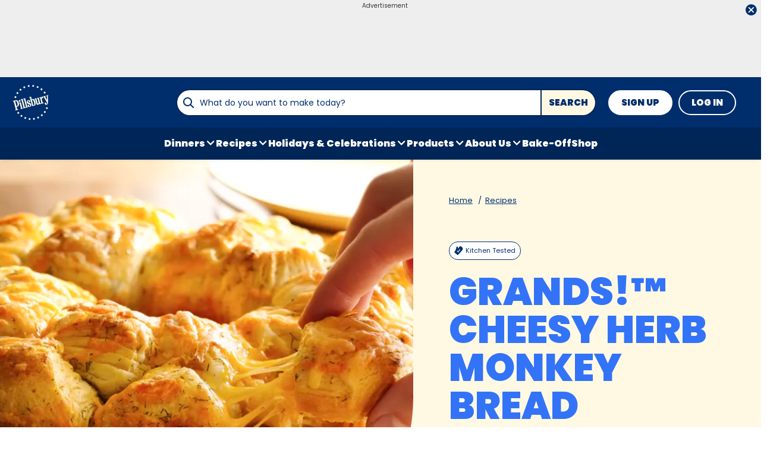

--- FILE ---
content_type: text/html; charset=utf-8
request_url: https://www.pillsbury.com/recipes/grands-cheesy-herb-monkey-bread/3ef18467-86b1-498d-8e40-a3f1f0d6ee03
body_size: 48185
content:
<!DOCTYPE html>
<html lang="en" class="en">
<head>
    <title>Grands!™ Cheesy Herb Monkey Bread Recipe - Pillsbury.com</title>
    <meta charset="utf-8" />


<meta name='viewport' content='width=device-width, initial-scale=1'><meta property='og:site_name' content='Pillsbury.com'><meta property='og:url' content='https://www.pillsbury.com/recipes/grands-cheesy-herb-monkey-bread/3ef18467-86b1-498d-8e40-a3f1f0d6ee03'><meta property='og:title' content='Grands!™ Cheesy Herb Monkey Bread'><meta property='og:description' content='Everyone loves monkey bread, but this one is for the true cheese lover.'><meta property='og:image' content='https://mojo.generalmills.com/api/public/content/nKpfmi3Tn0y_7Mj3i5Gweg_gmi_hi_res_jpeg.jpeg?v=3be65eab&t=466b54bb264e48b199fc8e83ef1136b4'><meta property='og:type' content='article'><meta property='gmi:topics' content='MEALS AND BAKING SOL, Pillsbury, LARGE BISCUITS, Bake, Side Dish, Bundt Pan, Monkey Bread, Savory, DAP, 5 Ingredients or Less, Biscuit Dough, Cheese, Bread, Marketing, Kitchens, PB RBG BISCUITS, Dough, Dairy'><meta property='fb:app_id' content='1425616401046719'><meta property='twitter:card' content='summary'><meta property='onespot:page-type' content='Recipe'><meta name='description' content='Everyone loves monkey bread, but this one is for the true cheese lover.'>    <link rel="canonical" href="https://www.pillsbury.com/recipes/grands-cheesy-herb-monkey-bread/3ef18467-86b1-498d-8e40-a3f1f0d6ee03" />
    <script type="application/ld+json">{"@type":"Recipe","@context":"http://schema.org/","name":"Grands!™ Cheesy Herb Monkey Bread","keywords":"grands!™ cheesy herb monkey bread","recipeCategory":"Side Dish","image":"https://mojo.generalmills.com/api/public/content/nKpfmi3Tn0y_7Mj3i5Gweg_webp_base.webp?v=e2e70606&t=85e6ab0127c04f66a40c0b82332e03a6","description":"Everyone loves monkey bread, but this one is for the true cheese lover.","recipeIngredient":["1/3  cup butter or margarine, melted","3/4  teaspoon dried dill weed","3/4  teaspoon garlic powder","2  cans (10.2 oz) refrigerated Pillsbury™ Grands!™ Flaky Layers Original Biscuits (5 Count)","2 1/2  cups shredded Colby-Monterey Jack cheese blend (10 oz)"],"totalTime":"PT0H55M","prepTime":"PT0H15M","recipeYield":"40","aggregateRating":{"@type":"AggregateRating","ratingValue":"4.3","ratingCount":"39","bestRating":"5","worstRating":"1"},"author":{"@type":"Person","name":"Pillsbury Kitchens"},"recipeInstructions":[{"@type":"HowToStep","text":"Heat oven to 350°F. Generously grease 12-cup fluted tube cake pan with shortening, or spray with cooking spray."},{"@type":"HowToStep","text":"In small bowl, mix melted butter, dill weed and garlic powder. Separate each can of dough into 5 biscuits; cut each biscuit into fourths. Coat half of the biscuit pieces in butter mixture; arrange in pan."},{"@type":"HowToStep","text":"Sprinkle 2 cups of the cheese over dough. Coat remaining dough pieces in butter mixture; place over cheese. Sprinkle with remaining cheese."},{"@type":"HowToStep","text":"Bake 30 to 35 minutes or until golden brown. Let stand 5 minutes. Run knife around outside edge to loosen. Place heatproof plate upside down over pan; turn plate and pan over. Remove pan; invert onto serving plate. Pull apart to serve."}],"mainEntity":[],"nutrition":{"@type":"NutritionInformation","calories":"90 ","carbohydrateContent":"6 g","cholesterolContent":"10 mg","fatContent":"1 ","fiberContent":"0 g","proteinContent":"2 g","saturatedFatContent":"3 g","servingSize":"1 Appetizer","sodiumContent":"180 mg","sugarContent":"1 g","transFatContent":"1/2 g"},"dateCreated":"2012-03-06T00:00:00.00-06:00"}</script><script type="application/ld+json">{"@type":"BreadcrumbList","@context":"http://schema.org/","itemListElement":[{"@type":"ListItem","position":1,"name":"Home","item":"https://www.pillsbury.com/"},{"@type":"ListItem","position":2,"name":"Recipes","item":"https://www.pillsbury.com/recipes"}]}</script><script type="text/javascript">GeneralMills = window.GeneralMills || {}; GeneralMills.ContentMetadata = {"contentId":"3ef18467-86b1-498d-8e40-a3f1f0d6ee03","contentType":"Recipe","title":"Grands!™ Cheesy Herb Monkey Bread","description":"Everyone loves monkey bread, but this one is for the true cheese lover.","pageUrl":"https://www.pillsbury.com/recipes/grands-cheesy-herb-monkey-bread/3ef18467-86b1-498d-8e40-a3f1f0d6ee03","imageUrl":"https://mojo.generalmills.com/api/public/content/nKpfmi3Tn0y_7Mj3i5Gweg_webp_base.webp?v=e2e70606&t=e724eca7b3c24a8aaa6e089ed9e611fd","averageRating":0.8769230842590332,"reviewCount":30};</script>
    <script charset='UTF-8'>var _aaq = window._aaq || (window._aaq = []);(function(){var d = document, g = d.createElement('script'), s = d.getElementsByTagName('script')[0];g.type = 'text/javascript'; g.async = true;g.src = document.location.protocol + '//cdn.evgnet.com/beacon/generalmills/pillsbury/scripts/evergage.min.js';s.parentNode.insertBefore(g, s);})();</script><script>(function () {var snakeCaseRegEx = function(s){return s.replace(/\W+/g, ' ').split(/ |\B(?=[A-Z])/).map(word => word.toLowerCase()).join('_');};var convertToSnakeCase = function(d) {var newObj = {};Object.keys(d).forEach(function(key){if (key == 'EventType') {newObj['event'] = snakeCaseRegEx(d[key]);} else {var value = d[key];key = snakeCaseRegEx(key);newObj[key] = value;}});return newObj};window.dataLayer = window.dataLayer || [];window.utag_data = {"ContentId":"3ef18467-86b1-498d-8e40-a3f1f0d6ee03","ContentType":"Recipe","Language":"en","ContentTitle":"Grands!™ Cheesy Herb Monkey Bread","SearchRelevancyScore":"78.7692308425903","AverageRating":"0.876923084259033","RatingCount":"39","ReviewCount":"30","PublishDate":"03/06/2012","SeoModifiedDate":"05/11/2021","EnhancedContent":"not_enhanced","UpdateType":"updated","MetadataLabel":["Division","Franchise","Marketing Impression SubCat","Prep Method","Meal Type","Cookware","Dish Type","Flavor","Theme","Theme","Key Ingredient","Key Ingredient","Dish Type","Theme","Theme","Marketing Impression SubCat","Key Ingredient","Key Ingredient"],"MetadataValue":["MEALS AND BAKING SOL","Pillsbury","LARGE BISCUITS","Bake","Side Dish","Bundt Pan","Monkey Bread","Savory","DAP","5 Ingredients or Less","Biscuit Dough","Cheese","Bread","Marketing","Kitchens","PB RBG BISCUITS","Dough","Dairy"],"RecordType":"Recipe","PrepTime":"15 min","TotalTime":"55 min","NumberOfServings":"40","IsMemberGenerated":"false","IngredientBase":["butter","Dried Dill","Garlic Powder","(10.2 oz) refrigerated Pillsbury™ Grands!™ Flaky Layers Original Biscuits (5 Count)*","Colby Cheese"],"PageName":"","PageType":"Content","UserStatus":"Anonymous","EsrcCode":"14171"};dataLayer.push(convertToSnakeCase(window.utag_data));GeneralMills = window.GeneralMills || {};GeneralMills.Analytics = GeneralMills.Analytics || {};GeneralMills.Analytics.raiseEvent = function(d) {dataLayer.push(convertToSnakeCase(d));};})();</script><script>(function(w, d, s, l, i){w[l]=w[l]||[];w[l].push({'gtm.start':new Date().getTime(),event:'gtm.js'});var f = d.getElementsByTagName(s)[0],j = d.createElement(s), dl = l != 'dataLayer' ? '&l=' + l : ''; j.async=true;j.src='https://www.googletagmanager.com/gtm.js?id='+i+dl;f.parentNode.insertBefore(j, f);})(window, document,'script','dataLayer','GTM-PTJ2HJR');</script><script type="text/javascript">(function() {  GeneralMills = window.GeneralMills || {}; GeneralMills.getGlobalSetting = function(key) {  var config = {"isSearchEngineRequest":false,"userPrivacy_CookieExists":false,"userPrivacy_AnalyticsEnabled":true,"userPrivacy_FunctionalEnabled":true,"userPrivacy_TargetingEnabled":true}; return config[key]; }; })();</script><script>
/* DCI 63e55ca6-df39-408a-9a4e-33bff898728e */
(() => {   
    document.addEventListener("evergage:onStatSend", (event) => {

        const { campaignId, experienceId } = event.detail.campaignResponse        

        if (campaignId && experienceId) {
            let campaignDataLayerObj = dataLayer.find(x => x.CampaignInfo);

            let campaign = {
                CampaignId: campaignId,
                ExperienceId: experienceId
            };
           
            if (campaignDataLayerObj && campaignDataLayerObj.CampaignInfo.length > 0) {
                campaignDataLayerObj.CampaignInfo.push(campaign);
            }
            else {
                dataLayer.push({ CampaignInfo: [campaign] });
            }
        }

        console.log("campaign Id: " + campaignId + " experienceId: " + experienceId);

    });
})();
</script>
<link rel="preconnect" href="https://a.pub.network/" crossorigin /> <link rel="preconnect" href="https://b.pub.network/" crossorigin /> <link rel="preconnect" href="https://c.pub.network/" crossorigin /> <link rel="preconnect" href="https://d.pub.network/" crossorigin /> <link rel="preconnect" href="https://btloader.com/" crossorigin /> <link rel="preconnect" href="https://api.btloader.com/" crossorigin /> <link rel="preconnect" href="https://cdn.confiant-integrations.net" crossorigin /> <script data-cfasync="false" type="text/javascript">   var freestar = freestar || {};   freestar.queue = freestar.queue || [];   freestar.config = freestar.config || {};   freestar.config.enabled_slots = [];   freestar.initCallback = function () { (freestar.config.enabled_slots.length === 0) ? freestar.initCallbackCalled = false : freestar.newAdSlots(freestar.config.enabled_slots) } </script> <script src="https://a.pub.network/pillsbury-com/pubfig.min.js" data-cfasync="false" async></script>
    <style>
/* DCI 23116ff6-ec7d-481f-beb3-cf8777632492 */
@media screen and (min-width: 1000px) { .channelLinks .channelLinksInner { max-width: 100vw; margin-left: auto; margin-right: auto; } }
@media screen and (min-width: 1200px) { .channelLinks .channelLinksInner { max-width: 1200px; } }
/* DCI 63c35924-5875-4aec-b162-477a0bee1895 */
.recipeDetail.redesign 
  .fullWidthColumn.heroSection 
  .fullWidthColumnContainer 
  .heroContentContainer 
  .heroActionToolbar   
  .actionToolbar {
   z-index: 1;
   position: relative;
   
	.atButtons.atButtonsPrimary li {
    
		&:has(> button:not(.atButton.atButtonFavorite):not(.atButton.atButtonJumpTo)),
		&:has(> a:not(.atButton.atButtonFavorite):not(.atButton.atButtonJumpTo)) {
			display: none;
		}
  
		.atButtonCopyLink:before,.atButtonEmail:before,.atButtonPrint:before,.atButtonReveal:before {
			color: #002e6d;
		}
			
		.atButtonPrint:before {
			content: "\e94d";
		}				
		
		.actionToolbarRevealModal .modal.visible .modalContent .atButton {
			margin: 0;
			padding: 0;
			margin-bottom: 30px;
			
			.atbName {
				padding: 0;
			}
			
			&.atButtonCopyLink {
				margin-bottom: 0;
			}
		}	
	}
}
/* DCI bffe166b-4b5c-43dd-8dab-26e614297fcd */
.recipeDetail .rdpImage img { 
    aspect-ratio: 16 / 9;  object-fit: cover;
}
/* DCI e70570d4-31ba-4560-be0d-baebc5c1664d */
 @media screen and (min-width: 1000px) {
	.recipeDetail {   
		.preColumns {
			background-color: #002e6d;

			.preColumnsContainer {
				padding: 0 0 40px;

				.recipeCardBackground {
					height: calc(100% - 40px);
				}
			}
		}
	}
}
</style>
<script>
/* DCI 021ac83f-92e2-4e54-8cdb-5a4a2ac9f44f */
(() => {
   const SovrnSegment1 = 'main';
   const SovrnSegment2 = 'fixedheight';
   const urlParams = new URLSearchParams(window.location.search);  
   const  debugMode =  urlParams.get('cwv_debug')  == 1 || false;
  
   const mapToDataLayer = cwv => {
     const dataLayerObj = { event: 'coreWebVitals', webVitalsMeasurement: {} };
	   
    const mappedCwv = {
      name: cwv.name,
      debugTarget: '',   
      testGroup: '', 
      id: cwv.id,
      value: cwv.value,
      delta: cwv.delta,
      valueRounded: Math.round(cwv.name === 'CLS' ? cwv.value * 1000 : cwv.value),
      deltaRounded: Math.round(cwv.name === 'CLS' ? cwv.delta * 1000 : cwv.delta)
    };

    mapDetails(cwv, mappedCwv);   
    dataLayerObj.webVitalsMeasurement = mappedCwv;
    
     if (debugMode === false)  {
         dataLayer.push({event: 'coreWebVitals', webVitalsMeasurement:  mappedCwv});              
     }
     else  {
        mappedCwv.attribution = cwv.attribution;
         console.log(mappedCwv);
      }
  };
   
    const getSovrnSegmentation = () => {
     if (!window.googletag || !window.googletag.pubads || window.googletag.pubads().getTargeting('tags').length == 0)
            return 'NA';   
       let tags = window.googletag.pubads().getTargeting('tags')[0].split(',');        
       if (tags.includes(SovrnSegment1))
            return SovrnSegment1;
        if (tags.includes(SovrnSegment2))
            return SovrnSegment2;
        return '';
    };

  const mapDetails = (cwv, mappedCwv) => {
    switch (cwv.name) {
      case 'CLS':
        mappedCwv.debugTarget = cwv.attribution.largestShiftTarget;
        mappedCwv.testGroup = getSovrnSegmentation();
        break;
      case 'FID':
        mappedCwv.debugTarget = cwv.attribution.eventTarget;
        break;
      case 'LCP':
        mappedCwv.debugTarget = cwv.attribution.element;
        break;
      case 'INP':
        mappedCwv.debugTarget = cwv.attribution.eventTarget;
        mappedCwv.testGroup = getSovrnSegmentation();
        break;
    }
    return mappedCwv; 
  }

  var script = document.createElement('script');
  script.src =
    'https://unpkg.com/web-vitals@3/dist/web-vitals.attribution.iife.js';
 
  script.onload = function () {    
    webVitals.onINP(mapToDataLayer, {reportAllChanges: debugMode }); 
    webVitals.onCLS(mapToDataLayer, {reportAllChanges: debugMode });
    webVitals.onTTFB(mapToDataLayer);
    webVitals.onFID(mapToDataLayer);
    webVitals.onFCP(mapToDataLayer);
    webVitals.onLCP(mapToDataLayer);
  };
  document.head.appendChild(script);
})();
/* DCI 414c286f-f289-4b04-8c0c-a582a54bc35b */
window.GeneralMills = window.GeneralMills || {};

/* DCI d11af120-e700-4302-a003-12df2836de15 */
window.SearchTrackingInfo = window.SearchTrackingInfo || {};
/* DCI 03b21b5f-2bbe-4312-a0ec-af7b5489689b */
window.globalCellfireDisable = true;
</script>

<link href="/dist/PB/global.7c7a14e91ca7f46c78c602c0fc2243c2.css" rel="stylesheet"><link href="/dist/PB/rdp.891e2344762bf5a561051254f53507f9.css" rel="stylesheet"><link rel="preload" href="/dist/PB/main.85df18a14c08da911b51411e3cc30692.bundle.js" as="script"/><link rel="preload" href="/dist/PB/global.7c7a14e91ca7f46c78c602c0fc2243c2.bundle.js" as="script"/><link rel="preload" href="/dist/PB/rdp.891e2344762bf5a561051254f53507f9.bundle.js" as="script"/><link rel="preload" as="style" href="/dist/PB/global.7c7a14e91ca7f46c78c602c0fc2243c2.async.css" onload="this.onload=null;this.rel='stylesheet';"><link rel="preload" as="style" href="/dist/PB/rdp.891e2344762bf5a561051254f53507f9.async.css" onload="this.onload=null;this.rel='stylesheet';"></head>
<body class="">
    <div class="topOfBody"></div>
    <style>
/* DCI 210903e1-1905-445a-9fee-d6ef84dcf494 */
.advertisement .doubleClickAd {
    padding-bottom: 0px;
}
/* DCI d99fde0c-ebfd-4eda-b542-6cf530942ba8 */
@media screen and (min-width: 1000px) {
	.pageProductDetail.adhesiveHeaderAd {
		.adhesiveAdSpacing {
			display:  block;
		}
	}
}

body:not(.pageProductDetail) {
	&.adhesiveHeaderAd {
		.adhesiveAdSpacing {
			display:  block;
		}
	}
}

@media screen and (max-width: 1000px) {
.pageHome .adAboveSiteHeader {
min-height: 90px;
}
}

.pageHome .adAboveSiteHeader {
min-height: 130px;
}

.pageContainer {
.channelLinksInner {
  height:  102px;
}
}
/* DCI 50b14660-c7df-470d-87d2-36715001133c */
.nctaInterstitial .interstitialModal .anonymousSignup button.anonymousSubscribeButton {
    margin-top: auto;
    margin-bottom: 0;
    margin-left: 0;
}
/* DCI 8278dea2-b137-4fed-9b6b-a4b57e108dc8 */
.contentBuilder .dynamicBlock .blockAnchor:before {
  margin-top: -20px;
  height: 20px;
}
@media (min-width:1000px){
.contentBuilder .dynamicBlock .tableOfContents ~ .blockAnchor:before {
  margin-top: -130px;
  height: 130px;
}
}

/* DCI 2203562b-1872-4478-9386-c14d0fabc544 */
@media screen and (min-width: 1000px) {
.adhesiveAdSpacing {
  display:  block;
}
body:not(.adhesiveHeaderAdFixed){
.adhesiveAdSpacing {
&.visibleDesktop{
  display:  none;
}
}
}
} 
.recipeDetail .columns .primary.recipeBuyNow {
min-height: 80px;
}
 
@media screen and (max-width: 767px) {
.recipeNewsletterCTA {
.recipeNewsletterMobile:has(.nctaWrapper){
min-height : 315px;
}
}
.recipeFeatureAd:has(.adChrome), .recipeSecondaryAd:has(.adChrome) {
min-height: 380px;
}
} 

.recipeTernaryAd {
order : 24;
}

.recipeBadgeMakeWith {
.badgeImage {
min-height : 100px;
}
}
/* DCI 53536e5b-41e1-430a-95f4-d3c63666446f */
.recipeDetail.redesign .fullWidthColumn.heroSection .fullWidthColumnContainer .heroContentContainer .heroActionToolbar .actionToolbar .atButtons.atButtonsPrimary {
	.atButton.atButtonJumpTo {
		background-color: transparent;
		border: none;
		
		.atbName {
			color: #002e6d;
			text-decoration: underline;
            font-weight: 400;
		}		
	}
	
	.atButton.atButtonFavorite {
		background-color: #002e6d;
		
		.atbName {
			color: #fff;
		}
		
		&:before {
			color: #fff;
		}
		
		&:hover {
			background-color: #002e6d;
			
			.atbName {
				color: #fff;
				text-decoration: none;
			}
		}
	}
}

@media screen and (min-width: 1000px) {
	.recipeDetail.redesign .recipeContent {
		.recipeDetailToolbarContainer .recipeDetailActionToolbar, .seoContentToolbarContainer .recipeDetailActionToolbar,
		.recipeDetailSection .recipeDetailSection1 .recipeSecondaryAd, .seoContent .recipeFeatureAd {
			top: 150px;
		}
	}
	
	.adhesiveHeaderAdFixed .recipeDetail.redesign .recipeContent {
		.recipeDetailSection .recipeDetailSection1 .recipeSecondaryAd, .recipeDetailToolbarContainer .recipeDetailActionToolbar, .seoContent .recipeFeatureAd, .seoContentToolbarContainer .recipeDetailActionToolbar {
			top: 285px;
		}
	}
}
/* DCI c06f1c9f-241a-4346-bf19-0e6ae0c68316 */
.recipeDetail.redesign .recipeContent {
	.recipeDetailSection {
		.recipeDetailSection1 .recipeIngredients {
			.recipeBuyNow:has(.Whisk_scriptId > .privacyMessage) {
				display: none;
			}
		}
	}
}
</style>
<script>
/* DCI c9d9e5c5-c778-4bb8-af3e-6cc0b8ecfab0 */
(function(){ window.reg= { userRegistration: {} } })();
</script>

    


<script type="text/javascript"/>
(function() {
	 document.addEventListener('DOMContentLoaded', function() {
	 var componentMetadata = JSON.parse('\x7b\x22componentName\x22\x3a\x22OneTrust_e8af84a8-5198-47ca-bc1c-daf22247ecf7\x22,\x22deferOptions\x22\x3a\x7b\x22deferComponent\x22\x3atrue,\x22deferType\x22\x3a\x22Simple\x22,\x22deferId\x22\x3a\x22r8dc44edb6ef24ddebf582495e0738ae4\x22,\x22deferredContainerId\x22\x3anull,\x22deferredContainerView\x22\x3a\x22OneTrust\x22\x7d,\x22viewName\x22\x3a\x22OneTrust\x22\x7d');
		 var configuration = {"domainId":"59693d72-0c54-4165-8c36-6bdc4eb66be6","isMultilingual":false};
		 var moduleName = 'oneTrust';
		 var isVueModule = false;
		 GeneralMills.PandoSites.RegisterControlInstance(moduleName, configuration, componentMetadata, isVueModule)
});
})();
</script>

<a href="#content" class="skipToContentLink">Skip to Content</a>

<div class="adhesiveAdSpacing"></div>
<div class="adhesiveAd">
    
    <div id=r40cf308730334090ae576ee71b9e3049 data-deferId=r40cf308730334090ae576ee71b9e3049 class="adChrome">
        <div class="advertisement" v-show="showAd">
            <div class="adCaptionText" v-html="settings.adCaptionText"></div>
            <div class="adContinuesText" v-html="settings.continuesBelowText"></div>
            <button class="closeAdButton" @click="closeAd" aria-label="close"></button>
            <div align="center" data-freestar-ad="__390x70 __728x100" id="a092021706b984210a9021b1f985ecb85" data-placement-name="pillsbury-com_leaderboard"></div>
        </div>
    </div>
<script type="text/javascript"/>
(function() {
	 document.addEventListener('DOMContentLoaded', function() {
	 var componentMetadata = JSON.parse('\x7b\x22componentName\x22\x3a\x22DoubleClick_efa4d73c-1d32-4328-aab5-e227e5f13ba6\x22,\x22deferOptions\x22\x3a\x7b\x22deferComponent\x22\x3atrue,\x22deferType\x22\x3a\x22OnDemand\x22,\x22deferId\x22\x3a\x22r40cf308730334090ae576ee71b9e3049\x22,\x22deferredContainerId\x22\x3a\x22\x2fadhesiveAd\x22,\x22deferredContainerView\x22\x3a\x22DoubleClick\x22\x7d,\x22viewName\x22\x3a\x22DoubleClick\x22\x7d');
		 var configuration = {"adId":"OMP/pillsbury/recipe/728x90_top","minPageWidth":"768","maxPageWidth":"9999","defaultMinPageWidth":"1000","defaultMaxPageWidth":"9999","size":"[[728, 90], [970, 90]]","refreshWhenViewed":true,"adContainerId":"8498131f-6b32-4f19-971c-731300c72d16","doubleClickAdContainerId":"97258fc5-1b0c-4381-8698-5fc95f4c1781","adCaptionText":"Advertisement","networkCode":"/15704463/","relevantMetadata":[null],"privacyOptOut":false,"isThirdPartyProvider":true,"thirdPartyTag":"\u003cdiv align=\u0022center\u0022 data-freestar-ad=\u0022__390x70 __728x100\u0022 id=\u0022a092021706b984210a9021b1f985ecb85\u0022 data-placement-name=\u0022pillsbury-com_leaderboard\u0022\u003e\u003c/div\u003e","sovrnCssClass":"","responsive":false,"contentType":"Recipe","itemId":"3ef18467-86b1-498d-8e40-a3f1f0d6ee03","continuesBelowText":"Recipe Continues Below"};
		 var moduleName = 'thirdPartyProvider';
		 var isVueModule = true;
		 GeneralMills.PandoSites.RegisterControlInstance(moduleName, configuration, componentMetadata, isVueModule)
});
})();
</script>
</div>


<header>
    

    <div class="headerContainer">
        <div class="logoContainer">
    <a href="/" title="Pillsbury Home" class="headerLogo"></a>
</div>

        <div class="headerSearch">
            <div class="searchBoxContainer search clearfix" id=r57046d42a6ba40f1a818d96924d932f9 data-deferId=r57046d42a6ba40f1a818d96924d932f9
     @keydown.enter="searchEnter"
     @keydown.esc="searchClose"
     @keyup.down="searchListDown"
     @keyup.up="searchListUp"
     @focusout="searchBlur">

    <div class="searchTermContainer">
        <input class="searchInput" @focus="searchFocus" v-model="searchInput"
               placeholder="What do you want to make today?"
               aria-label="What do you want to make today?"
               aria-controls="searchHintList"
               aria-autocomplete="list"
               role="combobox"
               aria-haspopup="listbox"
               :aria-expanded="searchFocused">

        <div v-cloak>
            <button class="clearInputButton iconHollowClose"
                    v-if="showClearButton"
                    aria-label="Clear Button Text"
                    @click="clearSearchInput"></button>
        </div>
    </div>


    <div class="searchHintContainer">
        <component :is="searchHintsComponent"
                   :searchterm="searchInput"
                   :config="config"
                   :selected="hintListIndex"
                   @reset-hints="resetHints"
                   role="listbox"
                   id="searchHintList"></component>
    </div>

    <button type="button" class="searchLinkButton searchTermFilter" @click="searchClick">Search</button>
</div>
<script type="text/javascript"/>
(function() {
	 document.addEventListener('DOMContentLoaded', function() {
	 var componentMetadata = JSON.parse('\x7b\x22componentName\x22\x3a\x22SearchBox_e8af84a8-5198-47ca-bc1c-daf22247ecf7\x22,\x22deferOptions\x22\x3a\x7b\x22deferComponent\x22\x3afalse,\x22deferType\x22\x3a\x22None\x22,\x22deferId\x22\x3a\x22r57046d42a6ba40f1a818d96924d932f9\x22,\x22deferredContainerId\x22\x3anull,\x22deferredContainerView\x22\x3anull\x7d,\x22viewName\x22\x3a\x22SearchBox\x22\x7d');
		 var configuration = {"settings":{"searchDefaultText":"What do you want to make today?","searchProcessingMessage":"Please Wait..","searchLinkButtonText":"","searchLinkButtonToolTip":"Search","headerSearchBoxTitle":"Search","searchBoxTitle":"","autocompleteSearchPath":"/search","autocompleteSuggestionLimit":10,"minimumSearchHintCharacters":3,"language":"en","id":"f23728f6-161c-4bd8-966e-431b516c9e1b","enableSearchTerms":true,"contentTypeFilter":"","dataSourceId":"35b4474e-0aa6-4b63-92bc-e950b5c2ada8","preSearchSettings":{"trendingSearchCuratedContentIds":["17418221-82df-42d4-bc0d-a209293f914c","2d4f2180-fba6-470e-9624-25537d6bda34","175319a8-f4a1-4d14-988c-8abd4ec0118f","57713c5d-f857-4bca-92c7-6ae3d24bb961","f24f6f0f-099a-4e84-b5c6-d70c0645a888"],"ourFavoriteCuratedContentIds":["20d048ff-0b08-4081-8208-522da42276f5","45e86169-c5c3-4389-abe4-d3c5bd4f0ae9","12df2bfd-2e13-4a8f-875f-ae11e5b8f9a6","12e684db-783f-4a8c-a079-f64f006b3759","139a8e22-1a10-4e9e-9949-bc0514f146a6"],"trendingSearchAutoPopulationCriteria":"TopViewed","ourFavoriteAutoPopulationCriteria":"NewlyCreatedOrModified","useAutoPopulationModeForTrendingSearch":false,"useAutoPopulationModeForOurFavorite":false,"recentSectionHeading":"Recent","recentSectionClearLinkText":"Clear all","recentSectionRemoveTermAriaLabel":"Remove {0} from recent search term","trendingSearchSectionHeading":"Trending Searches","ourFavoriteSectionHeading":"Our Favorites","ourFavoriteTagLabel":"Pillsbury Recommended!"},"typeAheadSettings":{"suggestedTermsHeading":"Suggested Keyword","suggestedTermsViewAllLinkText":"View all results","recipeResultsHeading":"Recipes","recipeViewAllLinkText":"View all recipes","articleResultsHeading":"Articles","articleViewAllLinkText":"View all articles","productResultsHeading":"Products","productViewAllLinkText":"View all products"},"showResultsByContentType":true,"clearButtonText":"Clear Button Text"}};
		 var moduleName = 'searchBox';
		 var isVueModule = true;
		 GeneralMills.PandoSites.RegisterControlInstance(moduleName, configuration, componentMetadata, isVueModule)
});
})();
</script>
        </div>

        <div id=r2b00828b28e94ce38ffd7ed9ee29b3c8 data-deferId=r2b00828b28e94ce38ffd7ed9ee29b3c8 class="userLinks">
        <div class="headerAnonymous">
            <ul class="headerLogin">
                <li>
                    <a class="signUpButton" href="/user-profile/register?returnUrl=%2frecipes%2fgrands-cheesy-herb-monkey-bread%2f3ef18467-86b1-498d-8e40-a3f1f0d6ee03&isRegistrationFirstStep=true&esrc=14171&RegAction=HEADERJOINLOGIN ">
                        Sign Up
                    </a>
                </li>
                <li>
                    <a class="logInButton" href="/user-profile/login?returnUrl=%2frecipes%2fgrands-cheesy-herb-monkey-bread%2f3ef18467-86b1-498d-8e40-a3f1f0d6ee03&isRegistrationFirstStep=false&esrc=14171&RegAction=HEADERJOINLOGIN ">
                        Log In
                    </a>
                </li>
            </ul>
        </div>
</div>
<script type="text/javascript"/>
(function() {
	 document.addEventListener('DOMContentLoaded', function() {
	 var componentMetadata = JSON.parse('\x7b\x22componentName\x22\x3a\x22UserLinks_e8af84a8-5198-47ca-bc1c-daf22247ecf7\x22,\x22deferOptions\x22\x3a\x7b\x22deferComponent\x22\x3afalse,\x22deferType\x22\x3a\x22None\x22,\x22deferId\x22\x3a\x22r2b00828b28e94ce38ffd7ed9ee29b3c8\x22,\x22deferredContainerId\x22\x3anull,\x22deferredContainerView\x22\x3anull\x7d,\x22viewName\x22\x3a\x22UserLinks\x22\x7d');
		 var configuration = {"isKnown":false,"favoritesCount":-1,"joinNowText":"Sign Up","joinNowEsrcCode":"14171","joinNowRegAction":"HEADERJOINLOGIN","loginText":"Log In","loginEsrcCode":"14171","loginRegAction":"HEADERJOINLOGIN","myAccountText":"My Account","settingsText":"Manage","logOutText":"Log Out","returnUrl":"%2frecipes%2fgrands-cheesy-herb-monkey-bread%2f3ef18467-86b1-498d-8e40-a3f1f0d6ee03","anonFavoriteQuery":""};
		 var moduleName = 'userLinks';
		 var isVueModule = true;
		 GeneralMills.PandoSites.RegisterControlInstance(moduleName, configuration, componentMetadata, isVueModule)
});
})();
</script>

        <a class="simpleNavToggle"><span>Menu</span></a>
    </div>
    
    <div class="navigationContainer">
        
<nav id=r58d682fd4d5444b3a43cf30fdc02ffa0 data-deferId=r58d682fd4d5444b3a43cf30fdc02ffa0 class="targetedNavigation" aria-label="Main Navigation">
    <ul class="levelOneItems">
            <li class=" withChildren">
                <a class="mainLink" href="/recipes/meal-course/dinner">Dinners</a>

                    <div id="subNav_0" class="subNavDisplay">
                        
                                <div class="subNavSection">
            <ul class="levelTwoItems">
                    <li>
                            <a class="listHeading" href="/recipes/ingredient/chicken" data-position="Dinners">Chicken Dinners</a>
                        <ul class="levelThreeItems">
                        </ul>
                    </li>
                    <li>
                            <a class="listHeading" href="/recipes/ingredient/beef" data-position="Dinners">Beef Dinners</a>
                        <ul class="levelThreeItems">
                        </ul>
                    </li>
                    <li>
                            <a class="listHeading" href="/recipes/ingredient/pork" data-position="Dinners">Pork Dinners</a>
                        <ul class="levelThreeItems">
                        </ul>
                    </li>
                    <li>
                            <a class="listHeading" href="/recipes/dish-type/pizza" data-position="Dinners">Pizza + Flatbreads</a>
                        <ul class="levelThreeItems">
                        </ul>
                    </li>
                    <li>
                            <a class="listHeading" href="/everyday-eats/dinner-tonight/easy-family-dinner-ideas" data-position="Dinners">5-Ingredient Dinners</a>
                        <ul class="levelThreeItems">
                        </ul>
                    </li>
                    <li>
                            <a class="listHeading" href="/recipes/meal-course/dinner/one-pot-meals" data-position="Dinners">One-Pot Meals</a>
                        <ul class="levelThreeItems">
                        </ul>
                    </li>
                    <li>
                            <a class="listHeading" href="/recipes/30-minute-recipes" data-position="Dinners">30-Minute Meals</a>
                        <ul class="levelThreeItems">
                        </ul>
                    </li>
                    <li>
                            <a class="listHeading" href="/recipes/cooking-for-two-recipes" data-position="Dinners">Cooking for Two</a>
                        <ul class="levelThreeItems">
                        </ul>
                    </li>
                    <li>
                            <a class="listHeading" href="/recipes/dish-type/casseroles" data-position="Dinners">Casseroles</a>
                        <ul class="levelThreeItems">
                        </ul>
                    </li>
                    <li>
                            <a class="listHeading" href="/recipes/sheet-pan-dinners" data-position="Dinners">Sheet-Pan Dinners</a>
                        <ul class="levelThreeItems">
                        </ul>
                    </li>
                    <li>
                            <a class="listHeading" href="/recipes/dish-type/soup" data-position="Dinners">Soups + Stews + Chilis</a>
                        <ul class="levelThreeItems">
                        </ul>
                    </li>
                    <li>
                            <a class="listHeading" href="/recipes/dish-type/pasta" data-position="Dinners">Pasta</a>
                        <ul class="levelThreeItems">
                        </ul>
                    </li>
                    <li>
                            <a class="listHeading" href="/everyday-eats/dinner-tonight/whats-for-dinner-this-week" data-position="Dinners">What&#39;s For Dinner This Week</a>
                        <ul class="levelThreeItems">
                        </ul>
                    </li>
                    <li>
                            <a class="listHeading" href="/everyday-eats/dinner-tonight/this-weeks-dinner-drop" data-position="Dinners">Doughboy&#39;s Dinner Drop</a>
                        <ul class="levelThreeItems">
                        </ul>
                    </li>
            </ul>
        </div>

                    </div>
            </li>
            <li class=" withChildren">
                <a class="mainLink" href="/recipes">Recipes</a>

                    <div id="subNav_1" class="subNavDisplay">
                                <div class="listSection">
            <ul class="levelTwoItems">
                    <li>
                            <span class="listHeading">Most Searched</span>
                        <ul class="levelThreeItems">
                                <li>
                                    <a href="/recipes/easy-recipes" data-position="Recipes | Most Searched">Quick + Easy Favorites</a>
                                </li>
                                <li>
                                    <a href="/recipes/dish-type/pot-pies/chicken" data-position="Recipes | Most Searched">Chicken Pot Pie Recipes</a>
                                </li>
                                <li>
                                    <a href="/everyday-eats/breakfast-brunch/best-recipes-with-cinnamon-rolls" data-position="Recipes | Most Searched">Cinnamon Roll Recipes</a>
                                </li>
                                <li>
                                    <a href="/everyday-eats/pizza/reasons-why-pizza-night-should-be-every-night" data-position="Recipes | Most Searched">Pizza Night</a>
                                </li>
                                <li>
                                    <a href="/recipes/ingredient/crescent-rolls/breakfast" data-position="Recipes | Most Searched">Crescent Breakfasts</a>
                                </li>
                                <li>
                                    <a href="/everyday-eats/desserts/best-recipes-using-sugar-cookie-dough" data-position="Recipes | Most Searched">Sugar Cookie Dough Recipes</a>
                                </li>
                                <li>
                                    <a href="/everyday-eats/dinner-tonight/meals-for-two-to-keep-in-your-back-pocket" data-position="Recipes | Most Searched">For Two Collection</a>
                                </li>
                                <li>
                                    <a href="/everyday-eats/dinner-tonight/cheap-meal-ideas" data-position="Recipes | Most Searched">Budget-Friendly</a>
                                </li>
                                <li>
                                    <a href="/recipes/3-ingredient-recipes" data-position="Recipes | Most Searched">3-Ingredient Recipes</a>
                                </li>
                                <li>
                                    <a href="/recipes" data-position="Recipes | Most Searched">View All Recipes</a>
                                </li>
                        </ul>
                    </li>
            </ul>
        </div>

                                <div class="subNavSection">
            <ul class="levelTwoItems">
                    <li>
                            <a class="listHeading" href="/recipes/meal-course/breakfast-and-brunch " data-position="Recipes">Breakfast + Brunch Recipes</a>
                        <ul class="levelThreeItems">
                                <li>
                                    <a href="/recipes/dish-type/casseroles/breakfast-casserole" data-position="Recipes | Breakfast + Brunch Recipes">Egg Bakes</a>
                                </li>
                                <li>
                                    <a href="/recipes/ingredient/eggs/quiches" data-position="Recipes | Breakfast + Brunch Recipes">Quiches</a>
                                </li>
                                <li>
                                    <a href="/recipes/ingredient/eggs/breakfast-sandwiches" data-position="Recipes | Breakfast + Brunch Recipes">Breakfast Sandwiches</a>
                                </li>
                                <li>
                                    <a href="/recipes/dish-type/breads-muffins" data-position="Recipes | Breakfast + Brunch Recipes">Breads + Muffins</a>
                                </li>
                        </ul>
                    </li>
                    <li>
                            <a class="listHeading" href="/recipes/meal-course/appetizers " data-position="Recipes">Appetizers + Snacks Recipes</a>
                        <ul class="levelThreeItems">
                                <li>
                                    <a href="/recipes/dish-type/dips" data-position="Recipes | Appetizers + Snacks Recipes">Dips</a>
                                </li>
                                <li>
                                    <a href="/recipes/meal-course/appetizers/mini-dishes" data-position="Recipes | Appetizers + Snacks Recipes">Finger Foods + Bites</a>
                                </li>
                                <li>
                                    <a href="/recipes/meal-course/appetizers/pull-aparts" data-position="Recipes | Appetizers + Snacks Recipes">Pull-Aparts</a>
                                </li>
                                <li>
                                    <a href="/recipes/ingredient/crescent-rolls/pinwheels" data-position="Recipes | Appetizers + Snacks Recipes">Pinwheels + Rolls</a>
                                </li>
                        </ul>
                    </li>
                    <li>
                            <a class="listHeading" href="/recipes/meal-course/dessert " data-position="Recipes">Dessert Recipes</a>
                        <ul class="levelThreeItems">
                                <li>
                                    <a href="/recipes/dish-type/cookies" data-position="Recipes | Dessert Recipes">Cookies</a>
                                </li>
                                <li>
                                    <a href="/recipes/dish-type/brownies" data-position="Recipes | Dessert Recipes">Brownies</a>
                                </li>
                                <li>
                                    <a href="/recipes/dish-type/cheesecake" data-position="Recipes | Dessert Recipes">Cheesecakes</a>
                                </li>
                                <li>
                                    <a href="/recipes/dish-type/cakes-cupcakes" data-position="Recipes | Dessert Recipes">Cakes &amp; Cupcakes</a>
                                </li>
                                <li>
                                    <a href="/recipes/dish-type/pies" data-position="Recipes | Dessert Recipes">Pies</a>
                                </li>
                        </ul>
                    </li>
                    <li>
                            <a class="listHeading" href="/recipes/ingredient " data-position="Recipes">Recipes by Product</a>
                        <ul class="levelThreeItems">
                                <li>
                                    <a href="/recipes/ingredient/crescent-rolls" data-position="Recipes | Recipes by Product">Crescent Rolls</a>
                                </li>
                                <li>
                                    <a href="/recipes/ingredient/biscuits" data-position="Recipes | Recipes by Product">Biscuits</a>
                                </li>
                                <li>
                                    <a href="/recipes/ingredient/cinnamon-rolls" data-position="Recipes | Recipes by Product">Cinnamon Rolls</a>
                                </li>
                                <li>
                                    <a href="/recipes/ingredient/cookie-dough" data-position="Recipes | Recipes by Product">Cookie Dough</a>
                                </li>
                                <li>
                                    <a href="/recipes/ingredient/pie-crust" data-position="Recipes | Recipes by Product">Pie Crust</a>
                                </li>
                                <li>
                                    <a href="/recipes/ingredient/breads-breadsticks" data-position="Recipes | Recipes by Product">Breads</a>
                                </li>
                        </ul>
                    </li>
                    <li>
                            <a class="listHeading" href="/recipes" data-position="Recipes">Recipes by Cook Method</a>
                        <ul class="levelThreeItems">
                                <li>
                                    <a href="/recipes/dish-type/skillets" data-position="Recipes | Recipes by Cook Method">Skillet</a>
                                </li>
                                <li>
                                    <a href="/recipes/slow-cooker-recipes" data-position="Recipes | Recipes by Cook Method">Slow-Cooker</a>
                                </li>
                                <li>
                                    <a href="/recipes/air-fryer-recipes" data-position="Recipes | Recipes by Cook Method">Air Fryer</a>
                                </li>
                        </ul>
                    </li>
            </ul>
        </div>

                    </div>
            </li>
            <li class=" withChildren">
                <a class="mainLink" href="/holidays-celebrations">Holidays &amp; Celebrations</a>

                    <div id="subNav_2" class="subNavDisplay">
                        
                                <div class="subNavSection">
            <ul class="levelTwoItems">
                    <li>
                            <a class="listHeading" href="/holidays-celebrations/game-day" data-position="Holidays &amp; Celebrations">Game Day</a>
                        <ul class="levelThreeItems">
                        </ul>
                    </li>
                    <li>
                            <a class="listHeading" href="/holidays-celebrations/valentines-day" data-position="Holidays &amp; Celebrations">Valentine&#39;s Day</a>
                        <ul class="levelThreeItems">
                        </ul>
                    </li>
                    <li>
                            <a class="listHeading" href="/holidays-celebrations/easter" data-position="Holidays &amp; Celebrations">Easter</a>
                        <ul class="levelThreeItems">
                        </ul>
                    </li>
                    <li>
                            <a class="listHeading" href="/holidays-celebrations/4th-of-july" data-position="Holidays &amp; Celebrations">Fourth of July</a>
                        <ul class="levelThreeItems">
                        </ul>
                    </li>
                    <li>
                            <a class="listHeading" href="/holidays-celebrations/back-to-school " data-position="Holidays &amp; Celebrations">Back to School</a>
                        <ul class="levelThreeItems">
                        </ul>
                    </li>
                    <li>
                            <a class="listHeading" href="/holidays-celebrations/halloween" data-position="Holidays &amp; Celebrations">Halloween</a>
                        <ul class="levelThreeItems">
                        </ul>
                    </li>
                    <li>
                            <a class="listHeading" href="/holidays-celebrations/thanksgiving " data-position="Holidays &amp; Celebrations">Thanksgiving</a>
                        <ul class="levelThreeItems">
                        </ul>
                    </li>
                    <li>
                            <a class="listHeading" href="/holidays-celebrations/christmas " data-position="Holidays &amp; Celebrations">Christmas</a>
                        <ul class="levelThreeItems">
                        </ul>
                    </li>
            </ul>
        </div>

                    </div>
            </li>
            <li class=" withChildren">
                <a class="mainLink" href="/products ">Products</a>

                    <div id="subNav_3" class="subNavDisplay">
                        
                                <div class="subNavSection">
            <ul class="levelTwoItems">
                    <li>
                            <a class="listHeading" href="/products/crescents" data-position="Products">Pillsbury Crescents</a>
                        <ul class="levelThreeItems">
                        </ul>
                    </li>
                    <li>
                            <a class="listHeading" href="/products/biscuits " data-position="Products">Pillsbury Biscuits</a>
                        <ul class="levelThreeItems">
                        </ul>
                    </li>
                    <li>
                            <a class="listHeading" href="/products/cinnamon-rolls" data-position="Products">Pillsbury Cinnamon Rolls</a>
                        <ul class="levelThreeItems">
                        </ul>
                    </li>
                    <li>
                            <a class="listHeading" href="/products/cookies" data-position="Products">Pillsbury Cookie Dough</a>
                        <ul class="levelThreeItems">
                        </ul>
                    </li>
                    <li>
                            <a class="listHeading" href="/products/pie-crust" data-position="Products">Pillsbury Pie Crust</a>
                        <ul class="levelThreeItems">
                        </ul>
                    </li>
                    <li>
                            <a class="listHeading" href="/products/pizza-crust" data-position="Products">Pillsbury Pizza Crusts</a>
                        <ul class="levelThreeItems">
                        </ul>
                    </li>
                    <li>
                            <a class="listHeading" href="/products/cornbread " data-position="Products">Pillsbury Cornbread</a>
                        <ul class="levelThreeItems">
                        </ul>
                    </li>
                    <li>
                            <a class="listHeading" href="/products/batters" data-position="Products">Pillsbury Batters</a>
                        <ul class="levelThreeItems">
                        </ul>
                    </li>
                    <li>
                            <a class="listHeading" href="/products/breads" data-position="Products">Pillsbury Breads</a>
                        <ul class="levelThreeItems">
                        </ul>
                    </li>
                    <li>
                            <a class="listHeading" href="/products/toaster-strudel" data-position="Products">Pillsbury Toaster Strudel</a>
                        <ul class="levelThreeItems">
                        </ul>
                    </li>
                    <li>
                            <a class="listHeading" href="/products/toaster-donuts" data-position="Products">Pillsbury Toaster Donuts</a>
                        <ul class="levelThreeItems">
                        </ul>
                    </li>
                    <li>
                            <a class="listHeading" href="/products/toaster-scrambles" data-position="Products">Pillsbury Toaster Scrambles</a>
                        <ul class="levelThreeItems">
                        </ul>
                    </li>
                    <li>
                            <a class="listHeading" href="/products/already-baked-snacks" data-position="Products">Pillsbury Ready-to-Eat Snacks</a>
                        <ul class="levelThreeItems">
                        </ul>
                    </li>
                    <li>
                            <a class="listHeading" href="/products/mini-cinnis" data-position="Products">Pillsbury Mini Cinnis</a>
                        <ul class="levelThreeItems">
                        </ul>
                    </li>
                    <li>
                            <a class="listHeading" href="/products/pull-apart-kits" data-position="Products">Pillsbury Pull-Apart Kits</a>
                        <ul class="levelThreeItems">
                        </ul>
                    </li>
                    <li>
                            <a class="listHeading" href="/products" data-position="Products">View All Products</a>
                        <ul class="levelThreeItems">
                        </ul>
                    </li>
            </ul>
        </div>

                    </div>
            </li>
            <li class=" withChildren">
                <a class="mainLink" href="/about-us">About Us</a>

                    <div id="subNav_4" class="subNavDisplay">
                        
                                <div class="subNavSection">
            <ul class="levelTwoItems">
                    <li>
                            <a class="listHeading" href="/about-us" data-position="About Us">About Us</a>
                        <ul class="levelThreeItems">
                        </ul>
                    </li>
                    <li>
                            <a class="listHeading" href="/doughboy" data-position="About Us">The Doughboy</a>
                        <ul class="levelThreeItems">
                        </ul>
                    </li>
                    <li>
                            <a class="listHeading" href="/bake-off-contest" data-position="About Us">Bake off</a>
                        <ul class="levelThreeItems">
                        </ul>
                    </li>
                    <li>
                            <a class="listHeading" href="/about-us/operation-homefront" data-position="About Us">Operation Homefront</a>
                        <ul class="levelThreeItems">
                        </ul>
                    </li>
            </ul>
        </div>

                    </div>
            </li>
            <li class="">
                <a class="mainLink" href="/bake-off-contest">Bake-Off</a>

            </li>
            <li class="">
                <a class="mainLink" href="http://shop.pillsbury.com/">Shop</a>

            </li>
    </ul>
</nav>

<script type="text/javascript"/>
(function() {
	 document.addEventListener('DOMContentLoaded', function() {
	 var componentMetadata = JSON.parse('\x7b\x22componentName\x22\x3a\x22TargetedNavigation_e8af84a8-5198-47ca-bc1c-daf22247ecf7\x22,\x22deferOptions\x22\x3a\x7b\x22deferComponent\x22\x3afalse,\x22deferType\x22\x3a\x22None\x22,\x22deferId\x22\x3a\x22r58d682fd4d5444b3a43cf30fdc02ffa0\x22,\x22deferredContainerId\x22\x3anull,\x22deferredContainerView\x22\x3anull\x7d,\x22viewName\x22\x3a\x22TargetedNavigation\x22\x7d');
		 var configuration = {};
		 var moduleName = 'targetedNav';
		 var isVueModule = false;
		 GeneralMills.PandoSites.RegisterControlInstance(moduleName, configuration, componentMetadata, isVueModule)
});
})();
</script>
    </div>
</header>
<div class="pageContainer">
    
    <section id="content" class="mainContainer">
        
        <div class="poc recipeDetail redesign">
    <div class="fullWidthColumn heroSection">
        <div class="fullWidthColumnContainer">
            <div class="rdpImageContainer">
                <picture class="rdpImage">
    <source media="(min-width: 767px)" srcset="https://mojo.generalmills.com/api/public/content/nKpfmi3Tn0y_7Mj3i5Gweg_webp_base.webp?v=e2e70606&t=191ddcab8d1c415fa10fa00a14351227">
    <source media="(min-width: 500px)" srcset="https://mojo.generalmills.com/api/public/content/nKpfmi3Tn0y_7Mj3i5Gweg_webp_base.webp?v=e2e70606&t=191ddcab8d1c415fa10fa00a14351227">
    <source media="(min-width: 0px)" srcset="https://mojo.generalmills.com/api/public/content/nKpfmi3Tn0y_7Mj3i5Gweg_webp_base.webp?v=e2e70606&t=e724eca7b3c24a8aaa6e089ed9e611fd">
    <img src="https://mojo.generalmills.com/api/public/content/nKpfmi3Tn0y_7Mj3i5Gweg_webp_base.webp?v=e2e70606&t=191ddcab8d1c415fa10fa00a14351227" alt="Grands!™ Cheesy Herb Monkey Bread" aria-hidden="true" />
</picture>
            </div>
            <div class="heroContentContainer">
                <div class="breadcrumbsWrapper">
    <nav class="recipeBreadcrumbs" aria-label="Breadcrumb">
        <ol class="breadcrumbList">
                <li class="breadcrumbListItem">
                    <a class="breadcrumbLink" href="/">Home</a>
                </li>
                <li class="breadcrumbListItem">
                    <a class="breadcrumbLink" href="/recipes">Recipes</a>
                </li>

            <li class="breadcrumbListItem breadcrumbCurrentItem">
                <span class="breadcrumbCurrentText" aria-current="page">Grands!™ Cheesy Herb Monkey Bread</span>
            </li>
        </ol>
    </nav>
</div>
                
    <div class="recipeBadgeKitchenTested" id=r870c3ade098a4e52b3e06dde469e6a05 data-deferId=r870c3ade098a4e52b3e06dde469e6a05>
            <a href="/about-us/kitchen-tested">
                    <img class="badgeImage" src="/-/media/GMI/Core-Sites/PB/Images/Shared/RecipeParts/KitchenTested_PB1_new.jpg?sc_lang=en" alt="" />
    <div class="badgeDetails">
        <div class="label">Kitchen Tested</div>
        <div class="text"></div>
    </div>

            </a>
    </div>

                <h1 class="rdpTitle">Grands!™ Cheesy Herb Monkey Bread</h1>
                <div class="reviewSummary">
                    <div id=r1470890e340d4cc19d648884a1971dd3 data-deferId=r1470890e340d4cc19d648884a1971dd3 class="ratingAndReviewCounts">

    <div class="ratingCountContainer">
        <a href="#cgcRatingAndReview">
                    <span class="numericalRating">4.5</span>   
                    <span class="stars star-90" aria-hidden="true"></span>
                    <span class="aggregateCount" aria-label="39 ratings">(39)</span>

        </a>
        </div>
    <div class="questionCountContainer">
        <a href="#cgcQuestionAndAnswer">
            <span class="aggregateCount">0&nbsp;Questions</span>
        </a>
    </div>
    <div class="cgcContainer">
        <ul class="cgcButtonContainer">
            <li><a href="#cgcRatingAndReview">Write a Review</a></li>
            <li><a href="#cgcQuestionAndAnswer">Ask a Question</a></li>
        </ul>
    </div>
</div>

<script type="text/javascript"/>
(function() {
	 document.addEventListener('DOMContentLoaded', function() {
	 var componentMetadata = JSON.parse('\x7b\x22componentName\x22\x3a\x22RatingAndReviewCounts_e8af84a8-5198-47ca-bc1c-daf22247ecf7\x22,\x22deferOptions\x22\x3a\x7b\x22deferComponent\x22\x3afalse,\x22deferType\x22\x3a\x22None\x22,\x22deferId\x22\x3a\x22r1470890e340d4cc19d648884a1971dd3\x22,\x22deferredContainerId\x22\x3a\x22\x2fmain\x2frdpRatingAndReview\x22,\x22deferredContainerView\x22\x3anull\x7d,\x22viewName\x22\x3a\x22RatingAndReviewCounts\x22\x7d');
		 var configuration = {};
		 var moduleName = 'ratingAndReviewCounts';
		 var isVueModule = false;
		 GeneralMills.PandoSites.RegisterControlInstance(moduleName, configuration, componentMetadata, isVueModule)
});
})();
</script>

                </div>
                <div class="heroActionToolbar">
                    <div id=rb6f9441a40af42938cf354e076ce1853 data-deferId=rb6f9441a40af42938cf354e076ce1853>
        <div class="actionToolbar recipeDetailActionToolbarInline noFloatingBox">
            <ul class="atButtons atButtonsPrimary">
                    <li class="bm-seq0 bt-seq0 bd-seq0">
                        <component is="Favorite"
                                   type="button"
                                   class="atButton atButtonFavorite"
                                   :class="buttonClasses['3f2f45db-633c-4198-aa86-3b916997c539']"
                                   :button="buttons['3f2f45db-633c-4198-aa86-3b916997c539']"
                                   toolbar-name="RDPToolbarBODY"
                                   :page-attributes="pageAttributes"
                                   :user-settings="userSettings"
                                   :recaptcha-public-key="'6LceAigUAAAAAC8aIQvJ9yRpRl3r1ZBKbou-tIDe'"
                                                                      @set-modal="setModalComponent"
                                   @set-button-class="setButtonClass">

                                <div class="atbName">Save</div>
                        </component>
                    </li>
                    <li class="bm-seq1 bt-seq1 bd-seq1">
                        <component is="Social"
                                   type="button"
                                   class="atButton atButtonPinterest"
                                   :class="buttonClasses['b99d19c0-3dd8-401f-b48b-9d30cca303e2']"
                                   :button="buttons['b99d19c0-3dd8-401f-b48b-9d30cca303e2']"
                                   toolbar-name="RDPToolbarBODY"
                                   :page-attributes="pageAttributes"
                                   :user-settings="userSettings"
                                   :recaptcha-public-key="'6LceAigUAAAAAC8aIQvJ9yRpRl3r1ZBKbou-tIDe'"
                                                                      @set-modal="setModalComponent"
                                   @set-button-class="setButtonClass">

                                <div class="atbName">Pin</div>
                        </component>
                    </li>
                    <li class="bm-seq2 bt-seq2 bd-seq2">
                        <component is="Print"
                                   type="button"
                                   class="atButton atButtonPrint"
                                   :class="buttonClasses['c2dcfc49-57b5-46c4-a265-2594529e7dae']"
                                   :button="buttons['c2dcfc49-57b5-46c4-a265-2594529e7dae']"
                                   toolbar-name="RDPToolbarBODY"
                                   :page-attributes="pageAttributes"
                                   :user-settings="userSettings"
                                   :recaptcha-public-key="'6LceAigUAAAAAC8aIQvJ9yRpRl3r1ZBKbou-tIDe'"
                                                                      @set-modal="setModalComponent"
                                   @set-button-class="setButtonClass">

                                <div class="atbName">Print</div>
                        </component>
                    </li>
                    <li class="bm-seq3 bt-seq3 bd-seq3">
                        <component is="Reveal"
                                   type="button"
                                   class="atButton atButtonReveal"
                                   :class="buttonClasses['168a1a35-42c5-40ba-8eaa-9e789eefeaed']"
                                   :button="buttons['168a1a35-42c5-40ba-8eaa-9e789eefeaed']"
                                   toolbar-name="RDPToolbarBODY"
                                   :page-attributes="pageAttributes"
                                   :user-settings="userSettings"
                                   :recaptcha-public-key="'6LceAigUAAAAAC8aIQvJ9yRpRl3r1ZBKbou-tIDe'"
                                                                      @set-modal="setModalComponent"
                                   @set-button-class="setButtonClass">

                                <div class="atbName">Share</div>
                        </component>
                    </li>
                    <li class="bm-seq4 bt-seq4 bd-seq4">
                        <component is="JumpTo"
                                   type="button"
                                   class="atButton atButtonJumpTo"
                                   :class="buttonClasses['e1cbc453-f028-4a2e-b583-1a8bad539b47']"
                                   :button="buttons['e1cbc453-f028-4a2e-b583-1a8bad539b47']"
                                   toolbar-name="RDPToolbarBODY"
                                   :page-attributes="pageAttributes"
                                   :user-settings="userSettings"
                                   :recaptcha-public-key="'6LceAigUAAAAAC8aIQvJ9yRpRl3r1ZBKbou-tIDe'"
                                                                      @set-modal="setModalComponent"
                                   @set-button-class="setButtonClass">

                                <div class="atbName">Jump to Recipe</div>
                        </component>
                    </li>
            </ul>
        </div>
    <component v-bind:is="modalComponent"
               v-bind:settings="modalSettings"
               v-bind:is-visible="isModalVisible"
               v-on:close="hideModal"
               @set-modal="setModalComponent">
    </component>
</div>


<script type="text/javascript"/>
(function() {
	 document.addEventListener('DOMContentLoaded', function() {
	 var componentMetadata = JSON.parse('\x7b\x22componentName\x22\x3a\x22ActionToolbar_6a1a5230-b663-463d-a9c1-87a16f1d27e0\x22,\x22deferOptions\x22\x3a\x7b\x22deferComponent\x22\x3afalse,\x22deferType\x22\x3a\x22None\x22,\x22deferId\x22\x3a\x22rb6f9441a40af42938cf354e076ce1853\x22,\x22deferredContainerId\x22\x3a\x22\x2fmain\x2frdpHeroInlineActionToolbar\x22,\x22deferredContainerView\x22\x3anull\x7d,\x22viewName\x22\x3a\x22ActionToolbar\x22\x7d');
		 var configuration = {"contentId":"3ef18467-86b1-498d-8e40-a3f1f0d6ee03","toolbarSettings":{"id":"6a1a5230-b663-463d-a9c1-87a16f1d27e0","registrationUrl":"/GMI/CoreSites/PB/Home/register/reg-fp","regAction":"FAVORITE","eSourceCode":11275,"namePassedToEvents":"RDPToolbarBODY","buttons":[{"addFavoriteErrorMessage":"Sorry, something went wrong. Please save again.","removeFavoriteErrorMessage":"Error occurred while removing from favorites","registrationUrl":"/GMI/CoreSites/PB/Home/register/reg-fp","regAction":"FAVORITE","eSourceCode":11275,"isCurrentUserAnonymous":false,"isFavoriteItem":false,"id":"3f2f45db-633c-4198-aa86-3b916997c539","allowedForAnonymousUsers":false,"type":"Favorite","displayName":"Save","toggleDisplayName":"Saved","namePassedToEvents":"Favorite","cssClassName":"atButtonFavorite","privacyOptOutMessage":"\u003cdiv class=\u0027privacyMessage\u0027\u003e\n\u003ch3\u003eThis feature is not available with your current cookie settings.\u003c/h3\u003e\n\u003cp\u003eYou can \u003ca href=\u0027#\u0027 data-show-preference-center=\u00271\u0027\u003eupdate your privacy settings\u003c/a\u003e to enable this content.  Please enable “Functional Cookies” to use this feature.\u003c/p\u003e\n\u003c/div\u003e","showPrivacyOptOutMessage":false},{"providerName":"pinterest","providerNamePassedToEvents":"Pinterest","shareUrlFormat":"//pinterest.com/pin/create/link/?url={0}","id":"b99d19c0-3dd8-401f-b48b-9d30cca303e2","allowedForAnonymousUsers":true,"type":"Social","displayName":"Pin","toggleDisplayName":"","namePassedToEvents":"Pinterest","cssClassName":"atButtonPinterest","privacyOptOutMessage":"\u003cdiv class=\u0027privacyMessage\u0027\u003e\n\u003ch3\u003eThis feature is not available with your current cookie settings.\u003c/h3\u003e\n\u003cp\u003eYou can \u003ca href=\u0027#\u0027 data-show-preference-center=\u00271\u0027\u003eupdate your privacy settings\u003c/a\u003e to enable this content.  Please enable “Functional Cookies” to use this feature.\u003c/p\u003e\n\u003c/div\u003e","showPrivacyOptOutMessage":false},{"layoutParameter":"p%3d1","id":"c2dcfc49-57b5-46c4-a265-2594529e7dae","allowedForAnonymousUsers":true,"type":"Print","displayName":"Print","toggleDisplayName":"","namePassedToEvents":"Print","cssClassName":"atButtonPrint","privacyOptOutMessage":"\u003cdiv class=\u0027privacyMessage\u0027\u003e\n\u003ch3\u003eThis feature is not available with your current cookie settings.\u003c/h3\u003e\n\u003cp\u003eYou can \u003ca href=\u0027#\u0027 data-show-preference-center=\u00271\u0027\u003eupdate your privacy settings\u003c/a\u003e to enable this content.  Please enable “Functional Cookies” to use this feature.\u003c/p\u003e\n\u003c/div\u003e","showPrivacyOptOutMessage":false},{"nestedButtons":[{"templateId":"25dd0d5d-57f4-47c6-a2e1-4de692d643eb","dialogHeading":"Email Recipe","emailCode":"PB_ContentEmail","dialogSettings":{"cancelButtonText":"Cancel","copyToSenderLabel":"Send a copy to myself","emailAddressesLabel":"* Email Address","emailInstructionText":"Separate email addresses with commas","fromText":"From:","privacyPolicyText":"\u003cp\u003e\u0026copy;2026 General Mills, Inc. All Rights Reserved. This information will only be used to send an email to your friend(s) and will not be saved. Please read our \u003ca rel=\u0022noopener noreferrer\u0022 rel=\u0022noopener noreferrer\u0022 href=\u0022http://www.generalmills.com/company/privacy-policies/privacy-policy-us\u0022 target=\u0022_blank\u0022 shape=\u0022rect\u0022\u003ePrivacy Policy\u003c/a\u003e.\u003c/p\u003e","requiredFieldText":"* Required","sendButtonText":"Send","senderEmailAddressLabel":"* Your Email Address","senderFirstNameLabel":"* Your First Name","sendToText":"Send To:"},"id":"80c3b664-b383-41b5-b97a-91845639d5a0","allowedForAnonymousUsers":true,"type":"Email","displayName":"Share via Email","toggleDisplayName":"","namePassedToEvents":"Email","cssClassName":"atButtonEmail","privacyOptOutMessage":"\u003cdiv class=\u0027privacyMessage\u0027\u003e\n\u003ch3\u003eThis feature is not available with your current cookie settings.\u003c/h3\u003e\n\u003cp\u003eYou can \u003ca href=\u0027#\u0027 data-show-preference-center=\u00271\u0027\u003eupdate your privacy settings\u003c/a\u003e to enable this content.  Please enable “Functional Cookies” to use this feature.\u003c/p\u003e\n\u003c/div\u003e","showPrivacyOptOutMessage":false},{"providerName":"facebook","providerNamePassedToEvents":"Facebook","shareUrlFormat":"//facebook.com/sharer/sharer.php?u={0}","id":"d4600f53-4919-44a0-aed3-6b7322540b1a","allowedForAnonymousUsers":true,"type":"Social","displayName":"Share on Facebook","toggleDisplayName":"","namePassedToEvents":"Facebook","cssClassName":"atButtonFacebook","privacyOptOutMessage":"\u003cdiv class=\u0027privacyMessage\u0027\u003e\n\u003ch3\u003eThis feature is not available with your current cookie settings.\u003c/h3\u003e\n\u003cp\u003eYou can \u003ca href=\u0027#\u0027 data-show-preference-center=\u00271\u0027\u003eupdate your privacy settings\u003c/a\u003e to enable this content.  Please enable “Functional Cookies” to use this feature.\u003c/p\u003e\n\u003c/div\u003e","showPrivacyOptOutMessage":false},{"successMessage":"Copied.","errorMessage":"Press Ctrl+C and Enter to copy to clipboard","successMessageDuration":3000,"errorMessageDuration":10000,"id":"13718d3d-801f-4dbf-abe1-4369ca03e9cd","allowedForAnonymousUsers":true,"type":"CopyLink","displayName":"Copy Link","toggleDisplayName":"","namePassedToEvents":"Copy","cssClassName":"atButtonCopyLink","privacyOptOutMessage":"\u003cdiv class=\u0027privacyMessage\u0027\u003e\n\u003ch3\u003eThis feature is not available with your current cookie settings.\u003c/h3\u003e\n\u003cp\u003eYou can \u003ca href=\u0027#\u0027 data-show-preference-center=\u00271\u0027\u003eupdate your privacy settings\u003c/a\u003e to enable this content.  Please enable “Functional Cookies” to use this feature.\u003c/p\u003e\n\u003c/div\u003e","showPrivacyOptOutMessage":false}],"id":"168a1a35-42c5-40ba-8eaa-9e789eefeaed","allowedForAnonymousUsers":true,"type":"Reveal","displayName":"Share","toggleDisplayName":"","namePassedToEvents":"Share","cssClassName":"atButtonReveal","privacyOptOutMessage":"\u003cdiv class=\u0027privacyMessage\u0027\u003e\n\u003ch3\u003eThis feature is not available with your current cookie settings.\u003c/h3\u003e\n\u003cp\u003eYou can \u003ca href=\u0027#\u0027 data-show-preference-center=\u00271\u0027\u003eupdate your privacy settings\u003c/a\u003e to enable this content.  Please enable “Functional Cookies” to use this feature.\u003c/p\u003e\n\u003c/div\u003e","showPrivacyOptOutMessage":false},{"jumpToElementId":"recipeHeader","id":"e1cbc453-f028-4a2e-b583-1a8bad539b47","allowedForAnonymousUsers":true,"type":"JumpTo","displayName":"Jump to Recipe","toggleDisplayName":"","namePassedToEvents":"JumpToRecipe","cssClassName":"atButtonJumpTo","privacyOptOutMessage":"\u003cdiv class=\u0027privacyMessage\u0027\u003e\n\u003ch3\u003eThis feature is not available with your current cookie settings.\u003c/h3\u003e\n\u003cp\u003eYou can \u003ca href=\u0027#\u0027 data-show-preference-center=\u00271\u0027\u003eupdate your privacy settings\u003c/a\u003e to enable this content.  Please enable “Functional Cookies” to use this feature.\u003c/p\u003e\n\u003c/div\u003e","showPrivacyOptOutMessage":false}],"isSticky":false},"userSettings":{"isCurrentUserAnonymous":true,"isFavoriteItem":false,"isAnonymousUserWithFavorites":false},"pageAttributes":{"url":"https%3a%2f%2fwww.pillsbury.com%2frecipes%2fgrands-cheesy-herb-monkey-bread%2f3ef18467-86b1-498d-8e40-a3f1f0d6ee03","contentId":"3ef18467-86b1-498d-8e40-a3f1f0d6ee03"},"recaptchaPublicKey":"6LceAigUAAAAAC8aIQvJ9yRpRl3r1ZBKbou-tIDe"};
		 var moduleName = 'actionToolbar';
		 var isVueModule = true;
		 GeneralMills.PandoSites.RegisterControlInstance(moduleName, configuration, componentMetadata, isVueModule)
});
})();
</script>
                </div>
                <div class="recipeContributor">
                    
                    <div class="rdpContributor">
    
    <span class="name">
        <a href="/about-us">Pillsbury Kitchens</a>
    </span>
</div>

<div class="rdpDate">
    Updated May 11, 2021
</div>

                </div>
            </div>
        </div>
    </div>
    <div class="columns rdpBanner">
        
    </div>
    <div class="recipeContent">
        <div class="seoContent columns">
            <div class="seoContentToolbarContainer ">
                <div id=r871540ebd5f4417091867163de81680c data-deferId=r871540ebd5f4417091867163de81680c>
        <div class="floatingBox">
                    <div class="actionToolbar actionToolbarVertical actionToolbarAnchoredTop recipeDetailActionToolbar">
            <ul class="atButtons atButtonsPrimary">
                    <li class="bm-seq0 bt-seq0 bd-seq0">
                        <component is="Favorite"
                                   type="button"
                                   class="atButton atButtonFavorite"
                                   :class="buttonClasses['351369d5-f1b1-4a90-b495-16074575bb8a']"
                                   :button="buttons['351369d5-f1b1-4a90-b495-16074575bb8a']"
                                   toolbar-name="RDPToolbar_UPPER"
                                   :page-attributes="pageAttributes"
                                   :user-settings="userSettings"
                                   :recaptcha-public-key="'6LceAigUAAAAAC8aIQvJ9yRpRl3r1ZBKbou-tIDe'"
                                                                      @set-modal="setModalComponent"
                                   @set-button-class="setButtonClass">

                                <div class="atbName">Save</div>
                        </component>
                    </li>
                    <li class="bm-seq1 bt-seq1 bd-seq1">
                        <component is="Social"
                                   type="button"
                                   class="atButton atButtonPinterest"
                                   :class="buttonClasses['b99d19c0-3dd8-401f-b48b-9d30cca303e2']"
                                   :button="buttons['b99d19c0-3dd8-401f-b48b-9d30cca303e2']"
                                   toolbar-name="RDPToolbar_UPPER"
                                   :page-attributes="pageAttributes"
                                   :user-settings="userSettings"
                                   :recaptcha-public-key="'6LceAigUAAAAAC8aIQvJ9yRpRl3r1ZBKbou-tIDe'"
                                                                      @set-modal="setModalComponent"
                                   @set-button-class="setButtonClass">

                                <div class="atbName">Pin</div>
                        </component>
                    </li>
                    <li class="bm-seq2 bt-seq2 bd-seq2">
                        <component is="Print"
                                   type="button"
                                   class="atButton atButtonPrint"
                                   :class="buttonClasses['c2dcfc49-57b5-46c4-a265-2594529e7dae']"
                                   :button="buttons['c2dcfc49-57b5-46c4-a265-2594529e7dae']"
                                   toolbar-name="RDPToolbar_UPPER"
                                   :page-attributes="pageAttributes"
                                   :user-settings="userSettings"
                                   :recaptcha-public-key="'6LceAigUAAAAAC8aIQvJ9yRpRl3r1ZBKbou-tIDe'"
                                                                      @set-modal="setModalComponent"
                                   @set-button-class="setButtonClass">

                                <div class="atbName">Print</div>
                        </component>
                    </li>
                    <li class="bm-seq3 bt-seq3 bd-seq3">
                        <component is="Reveal"
                                   type="button"
                                   class="atButton atButtonReveal"
                                   :class="buttonClasses['168a1a35-42c5-40ba-8eaa-9e789eefeaed']"
                                   :button="buttons['168a1a35-42c5-40ba-8eaa-9e789eefeaed']"
                                   toolbar-name="RDPToolbar_UPPER"
                                   :page-attributes="pageAttributes"
                                   :user-settings="userSettings"
                                   :recaptcha-public-key="'6LceAigUAAAAAC8aIQvJ9yRpRl3r1ZBKbou-tIDe'"
                                                                      @set-modal="setModalComponent"
                                   @set-button-class="setButtonClass">

                                <div class="atbName">Share</div>
                        </component>
                    </li>
                    <li class="bm-seq4 bt-seq4 bd-seq4">
                        <component is="JumpTo"
                                   type="button"
                                   class="atButton atButtonJumpTo"
                                   :class="buttonClasses['e1cbc453-f028-4a2e-b583-1a8bad539b47']"
                                   :button="buttons['e1cbc453-f028-4a2e-b583-1a8bad539b47']"
                                   toolbar-name="RDPToolbar_UPPER"
                                   :page-attributes="pageAttributes"
                                   :user-settings="userSettings"
                                   :recaptcha-public-key="'6LceAigUAAAAAC8aIQvJ9yRpRl3r1ZBKbou-tIDe'"
                                                                      @set-modal="setModalComponent"
                                   @set-button-class="setButtonClass">

                                <div class="atbName">Jump to Recipe</div>
                        </component>
                    </li>
            </ul>
        </div>

        </div>
    <component v-bind:is="modalComponent"
               v-bind:settings="modalSettings"
               v-bind:is-visible="isModalVisible"
               v-on:close="hideModal"
               @set-modal="setModalComponent">
    </component>
</div>


<script type="text/javascript"/>
(function() {
	 document.addEventListener('DOMContentLoaded', function() {
	 var componentMetadata = JSON.parse('\x7b\x22componentName\x22\x3a\x22ActionToolbar_9705144c-ed23-47bd-bbab-6a25c8f5cf68\x22,\x22deferOptions\x22\x3a\x7b\x22deferComponent\x22\x3afalse,\x22deferType\x22\x3a\x22None\x22,\x22deferId\x22\x3a\x22r871540ebd5f4417091867163de81680c\x22,\x22deferredContainerId\x22\x3a\x22\x2fmain\x2frdpSeoContentToolbar\x22,\x22deferredContainerView\x22\x3anull\x7d,\x22viewName\x22\x3a\x22ActionToolbar\x22\x7d');
		 var configuration = {"contentId":"3ef18467-86b1-498d-8e40-a3f1f0d6ee03","toolbarSettings":{"id":"9705144c-ed23-47bd-bbab-6a25c8f5cf68","registrationUrl":"/GMI/CoreSites/PB/Home/register/reg-fp","regAction":"FAVORITE","eSourceCode":11275,"namePassedToEvents":"RDPToolbar_UPPER","buttons":[{"addFavoriteErrorMessage":"Sorry, something went wrong. Please save again.","removeFavoriteErrorMessage":"Error occurred while removing from favorites","registrationUrl":"/GMI/CoreSites/PB/Home/register/reg-fp","regAction":"FAVORITE","eSourceCode":11275,"isCurrentUserAnonymous":false,"isFavoriteItem":false,"id":"351369d5-f1b1-4a90-b495-16074575bb8a","allowedForAnonymousUsers":false,"type":"Favorite","displayName":"Save","toggleDisplayName":"Saved","namePassedToEvents":"Favorite","cssClassName":"atButtonFavorite","privacyOptOutMessage":"\u003cdiv class=\u0027privacyMessage\u0027\u003e\n\u003ch3\u003eThis feature is not available with your current cookie settings.\u003c/h3\u003e\n\u003cp\u003eYou can \u003ca href=\u0027#\u0027 data-show-preference-center=\u00271\u0027\u003eupdate your privacy settings\u003c/a\u003e to enable this content.  Please enable “Functional Cookies” to use this feature.\u003c/p\u003e\n\u003c/div\u003e","showPrivacyOptOutMessage":false},{"providerName":"pinterest","providerNamePassedToEvents":"Pinterest","shareUrlFormat":"//pinterest.com/pin/create/link/?url={0}","id":"b99d19c0-3dd8-401f-b48b-9d30cca303e2","allowedForAnonymousUsers":true,"type":"Social","displayName":"Pin","toggleDisplayName":"","namePassedToEvents":"Pinterest","cssClassName":"atButtonPinterest","privacyOptOutMessage":"\u003cdiv class=\u0027privacyMessage\u0027\u003e\n\u003ch3\u003eThis feature is not available with your current cookie settings.\u003c/h3\u003e\n\u003cp\u003eYou can \u003ca href=\u0027#\u0027 data-show-preference-center=\u00271\u0027\u003eupdate your privacy settings\u003c/a\u003e to enable this content.  Please enable “Functional Cookies” to use this feature.\u003c/p\u003e\n\u003c/div\u003e","showPrivacyOptOutMessage":false},{"layoutParameter":"p%3d1","id":"c2dcfc49-57b5-46c4-a265-2594529e7dae","allowedForAnonymousUsers":true,"type":"Print","displayName":"Print","toggleDisplayName":"","namePassedToEvents":"Print","cssClassName":"atButtonPrint","privacyOptOutMessage":"\u003cdiv class=\u0027privacyMessage\u0027\u003e\n\u003ch3\u003eThis feature is not available with your current cookie settings.\u003c/h3\u003e\n\u003cp\u003eYou can \u003ca href=\u0027#\u0027 data-show-preference-center=\u00271\u0027\u003eupdate your privacy settings\u003c/a\u003e to enable this content.  Please enable “Functional Cookies” to use this feature.\u003c/p\u003e\n\u003c/div\u003e","showPrivacyOptOutMessage":false},{"nestedButtons":[{"templateId":"25dd0d5d-57f4-47c6-a2e1-4de692d643eb","dialogHeading":"Email Recipe","emailCode":"PB_ContentEmail","dialogSettings":{"cancelButtonText":"Cancel","copyToSenderLabel":"Send a copy to myself","emailAddressesLabel":"* Email Address","emailInstructionText":"Separate email addresses with commas","fromText":"From:","privacyPolicyText":"\u003cp\u003e\u0026copy;2026 General Mills, Inc. All Rights Reserved. This information will only be used to send an email to your friend(s) and will not be saved. Please read our \u003ca rel=\u0022noopener noreferrer\u0022 rel=\u0022noopener noreferrer\u0022 href=\u0022http://www.generalmills.com/company/privacy-policies/privacy-policy-us\u0022 target=\u0022_blank\u0022 shape=\u0022rect\u0022\u003ePrivacy Policy\u003c/a\u003e.\u003c/p\u003e","requiredFieldText":"* Required","sendButtonText":"Send","senderEmailAddressLabel":"* Your Email Address","senderFirstNameLabel":"* Your First Name","sendToText":"Send To:"},"id":"80c3b664-b383-41b5-b97a-91845639d5a0","allowedForAnonymousUsers":true,"type":"Email","displayName":"Share via Email","toggleDisplayName":"","namePassedToEvents":"Email","cssClassName":"atButtonEmail","privacyOptOutMessage":"\u003cdiv class=\u0027privacyMessage\u0027\u003e\n\u003ch3\u003eThis feature is not available with your current cookie settings.\u003c/h3\u003e\n\u003cp\u003eYou can \u003ca href=\u0027#\u0027 data-show-preference-center=\u00271\u0027\u003eupdate your privacy settings\u003c/a\u003e to enable this content.  Please enable “Functional Cookies” to use this feature.\u003c/p\u003e\n\u003c/div\u003e","showPrivacyOptOutMessage":false},{"providerName":"facebook","providerNamePassedToEvents":"Facebook","shareUrlFormat":"//facebook.com/sharer/sharer.php?u={0}","id":"d4600f53-4919-44a0-aed3-6b7322540b1a","allowedForAnonymousUsers":true,"type":"Social","displayName":"Share on Facebook","toggleDisplayName":"","namePassedToEvents":"Facebook","cssClassName":"atButtonFacebook","privacyOptOutMessage":"\u003cdiv class=\u0027privacyMessage\u0027\u003e\n\u003ch3\u003eThis feature is not available with your current cookie settings.\u003c/h3\u003e\n\u003cp\u003eYou can \u003ca href=\u0027#\u0027 data-show-preference-center=\u00271\u0027\u003eupdate your privacy settings\u003c/a\u003e to enable this content.  Please enable “Functional Cookies” to use this feature.\u003c/p\u003e\n\u003c/div\u003e","showPrivacyOptOutMessage":false},{"successMessage":"Copied.","errorMessage":"Press Ctrl+C and Enter to copy to clipboard","successMessageDuration":3000,"errorMessageDuration":10000,"id":"13718d3d-801f-4dbf-abe1-4369ca03e9cd","allowedForAnonymousUsers":true,"type":"CopyLink","displayName":"Copy Link","toggleDisplayName":"","namePassedToEvents":"Copy","cssClassName":"atButtonCopyLink","privacyOptOutMessage":"\u003cdiv class=\u0027privacyMessage\u0027\u003e\n\u003ch3\u003eThis feature is not available with your current cookie settings.\u003c/h3\u003e\n\u003cp\u003eYou can \u003ca href=\u0027#\u0027 data-show-preference-center=\u00271\u0027\u003eupdate your privacy settings\u003c/a\u003e to enable this content.  Please enable “Functional Cookies” to use this feature.\u003c/p\u003e\n\u003c/div\u003e","showPrivacyOptOutMessage":false}],"id":"168a1a35-42c5-40ba-8eaa-9e789eefeaed","allowedForAnonymousUsers":true,"type":"Reveal","displayName":"Share","toggleDisplayName":"","namePassedToEvents":"Share","cssClassName":"atButtonReveal","privacyOptOutMessage":"\u003cdiv class=\u0027privacyMessage\u0027\u003e\n\u003ch3\u003eThis feature is not available with your current cookie settings.\u003c/h3\u003e\n\u003cp\u003eYou can \u003ca href=\u0027#\u0027 data-show-preference-center=\u00271\u0027\u003eupdate your privacy settings\u003c/a\u003e to enable this content.  Please enable “Functional Cookies” to use this feature.\u003c/p\u003e\n\u003c/div\u003e","showPrivacyOptOutMessage":false},{"jumpToElementId":"recipeHeader","id":"e1cbc453-f028-4a2e-b583-1a8bad539b47","allowedForAnonymousUsers":true,"type":"JumpTo","displayName":"Jump to Recipe","toggleDisplayName":"","namePassedToEvents":"JumpToRecipe","cssClassName":"atButtonJumpTo","privacyOptOutMessage":"\u003cdiv class=\u0027privacyMessage\u0027\u003e\n\u003ch3\u003eThis feature is not available with your current cookie settings.\u003c/h3\u003e\n\u003cp\u003eYou can \u003ca href=\u0027#\u0027 data-show-preference-center=\u00271\u0027\u003eupdate your privacy settings\u003c/a\u003e to enable this content.  Please enable “Functional Cookies” to use this feature.\u003c/p\u003e\n\u003c/div\u003e","showPrivacyOptOutMessage":false}],"isSticky":true},"userSettings":{"isCurrentUserAnonymous":true,"isFavoriteItem":false,"isAnonymousUserWithFavorites":false},"pageAttributes":{"url":"https%3a%2f%2fwww.pillsbury.com%2frecipes%2fgrands-cheesy-herb-monkey-bread%2f3ef18467-86b1-498d-8e40-a3f1f0d6ee03","contentId":"3ef18467-86b1-498d-8e40-a3f1f0d6ee03"},"recaptchaPublicKey":"6LceAigUAAAAAC8aIQvJ9yRpRl3r1ZBKbou-tIDe"};
		 var moduleName = 'actionToolbar';
		 var isVueModule = true;
		 GeneralMills.PandoSites.RegisterControlInstance(moduleName, configuration, componentMetadata, isVueModule)
});
})();
</script>
            </div>
            <div class="seoContentSection1">
                <div class="recipeDescription">
                    
                    <div class="rdpIntro">
    Everyone loves monkey bread, but this one is for the true cheese lover.
</div>
                </div>
                <div class="recipeAdditionalContent">
                    
                    
                </div>
                <div class="recipeStory">
                    
                    
                </div>
                <div class="recipeFAQ">
                    
                    
                </div>
                <div class="recipeHighlight">
                    
                    
                </div>
            </div>
            <div class="seoContentSection2">
                <div class="recipeFeatureAd recipeAd">
                    
                    
    <div id=rc38941c551854a7c96d47cf14359331a data-deferId=rc38941c551854a7c96d47cf14359331a class="adChrome">
        <div class="advertisement" v-show="showAd">
            <div class="adCaptionText" v-html="settings.adCaptionText"></div>
            <div class="adContinuesText" v-html="settings.continuesBelowText"></div>
            <button class="closeAdButton" @click="closeAd" aria-label="close"></button>
            <div align="center" data-freestar-ad="__300x600" id="a0a73ed14336c436dac28003f7928602b" data-placement-name="pillsbury-com_right_rail_1"></div>
        </div>
    </div>
<script type="text/javascript"/>
(function() {
	 document.addEventListener('DOMContentLoaded', function() {
	 var componentMetadata = JSON.parse('\x7b\x22componentName\x22\x3a\x22DoubleClick_08a820da-25f8-4245-b54a-6db4bd4051a3\x22,\x22deferOptions\x22\x3a\x7b\x22deferComponent\x22\x3atrue,\x22deferType\x22\x3a\x22Simple\x22,\x22deferId\x22\x3a\x22rc38941c551854a7c96d47cf14359331a\x22,\x22deferredContainerId\x22\x3a\x22\x2fmain\x2frdpFeatureAd\x22,\x22deferredContainerView\x22\x3a\x22DoubleClick\x22\x7d,\x22viewName\x22\x3a\x22DoubleClick\x22\x7d');
		 var configuration = {"adId":"OMP/pillsbury/recipe/300x250_AutoRefresh_top","minPageWidth":"1000","maxPageWidth":"9999","defaultMinPageWidth":"1000","defaultMaxPageWidth":"9999","size":"[300, 250]","refreshWhenViewed":true,"adContainerId":"7ac14f8d-741d-4e6d-b616-8c4c1c3b3beb","doubleClickAdContainerId":"19885267-445a-451f-b606-65e6663f531c","adCaptionText":"Advertisement","networkCode":"/15704463/","relevantMetadata":[null],"privacyOptOut":false,"isThirdPartyProvider":true,"thirdPartyTag":"\u003cdiv align=\u0022center\u0022 data-freestar-ad=\u0022__300x600\u0022 id=\u0022a0a73ed14336c436dac28003f7928602b\u0022 data-placement-name=\u0022pillsbury-com_right_rail_1\u0022\u003e\u003c/div\u003e","sovrnCssClass":"","responsive":true,"contentType":"Recipe","itemId":"3ef18467-86b1-498d-8e40-a3f1f0d6ee03","continuesBelowText":"Recipe Continues Below"};
		 var moduleName = 'thirdPartyProvider';
		 var isVueModule = true;
		 GeneralMills.PandoSites.RegisterControlInstance(moduleName, configuration, componentMetadata, isVueModule)
});
})();
</script>
                </div>
            </div>
        </div>
        <div class="recipeFeatureAdMobile recipeAd">
            
        </div>
        <div class="recipeHeader fullWidthColumn" id="recipeHeader" aria-label="Grands!™ Cheesy Herb Monkey Bread" role="region" tabindex="-1">
            <div class="fullWidthColumnContainer">
                <div class="rdpImageContainer">
                    <picture class="rdpImage">
    <source media="(min-width: 767px)" srcset="https://mojo.generalmills.com/api/public/content/nKpfmi3Tn0y_7Mj3i5Gweg_webp_base.webp?v=e2e70606&t=191ddcab8d1c415fa10fa00a14351227">
    <source media="(min-width: 500px)" srcset="https://mojo.generalmills.com/api/public/content/nKpfmi3Tn0y_7Mj3i5Gweg_webp_base.webp?v=e2e70606&t=191ddcab8d1c415fa10fa00a14351227">
    <source media="(min-width: 0px)" srcset="https://mojo.generalmills.com/api/public/content/nKpfmi3Tn0y_7Mj3i5Gweg_webp_base.webp?v=e2e70606&t=e724eca7b3c24a8aaa6e089ed9e611fd">
    <img src="https://mojo.generalmills.com/api/public/content/nKpfmi3Tn0y_7Mj3i5Gweg_webp_base.webp?v=e2e70606&t=191ddcab8d1c415fa10fa00a14351227" alt="Grands!™ Cheesy Herb Monkey Bread" aria-hidden="true" />
</picture>
                </div>
                <div class="headerContentContainer">
                    
                    <div class="headerBorder"></div>
                    <h2 class="rdpTitle">Grands!™ Cheesy Herb Monkey Bread</h2>
                    <div class="reviewSummary">
                        <div id=r1470890e340d4cc19d648884a1971dd3 data-deferId=r1470890e340d4cc19d648884a1971dd3 class="ratingAndReviewCounts">

    <div class="ratingCountContainer">
        <a href="#cgcRatingAndReview">
                    <span class="numericalRating">4.5</span>   
                    <span class="stars star-90" aria-hidden="true"></span>
                    <span class="aggregateCount" aria-label="39 ratings">(39)</span>

        </a>
        </div>
    <div class="questionCountContainer">
        <a href="#cgcQuestionAndAnswer">
            <span class="aggregateCount">0&nbsp;Questions</span>
        </a>
    </div>
    <div class="cgcContainer">
        <ul class="cgcButtonContainer">
            <li><a href="#cgcRatingAndReview">Write a Review</a></li>
            <li><a href="#cgcQuestionAndAnswer">Ask a Question</a></li>
        </ul>
    </div>
</div>

<script type="text/javascript"/>
(function() {
	 document.addEventListener('DOMContentLoaded', function() {
	 var componentMetadata = JSON.parse('\x7b\x22componentName\x22\x3a\x22RatingAndReviewCounts_e8af84a8-5198-47ca-bc1c-daf22247ecf7\x22,\x22deferOptions\x22\x3a\x7b\x22deferComponent\x22\x3afalse,\x22deferType\x22\x3a\x22None\x22,\x22deferId\x22\x3a\x22r1470890e340d4cc19d648884a1971dd3\x22,\x22deferredContainerId\x22\x3a\x22\x2fmain\x2frdpRatingAndReview\x22,\x22deferredContainerView\x22\x3anull\x7d,\x22viewName\x22\x3a\x22RatingAndReviewCounts\x22\x7d');
		 var configuration = {};
		 var moduleName = 'ratingAndReviewCounts';
		 var isVueModule = false;
		 GeneralMills.PandoSites.RegisterControlInstance(moduleName, configuration, componentMetadata, isVueModule)
});
})();
</script>

                    </div>
                    <div class="rdpAttributes">
    <ul>
            <li class="attribute">
                <span class="attributeLabel">Prep Time</span>
                
                    <span class="attributeValue">
                        <span class="attributeValueText">15</span>
                            <span class="attributeValueLabel">min</span>
                    </span>
            </li>
            <li class="attribute">
                <span class="attributeLabel">Total</span>
                
                    <span class="attributeValue">
                        <span class="attributeValueText">55</span>
                            <span class="attributeValueLabel">min</span>
                    </span>
            </li>
            <li class="attribute">
                <span class="attributeLabel">Ingredients</span>
                
                    <span class="attributeValue">
                        <span class="attributeValueText">5</span>
                    </span>
            </li>
            <li class="attribute">
                <span class="attributeLabel">Servings</span>
                
                    <span class="attributeValue">
                        <span class="attributeValueText">40</span>
                    </span>
            </li>
    </ul>
</div>
                </div>
            </div>
        </div>

        <div class="recipeContentSection">
            <div class="recipeDetailSection columns">
                <div class="recipeDetailToolbarContainer ">
                    <div id=rf9751d6fc1994591b2f20cd0de286e11 data-deferId=rf9751d6fc1994591b2f20cd0de286e11>
        <div class="floatingBox">
                    <div class="actionToolbar actionToolbarVertical actionToolbarAnchoredTop recipeDetailActionToolbar">
            <ul class="atButtons atButtonsPrimary">
                    <li class="bm-seq0 bt-seq0 bd-seq0">
                        <component is="Favorite"
                                   type="button"
                                   class="atButton atButtonFavorite"
                                   :class="buttonClasses['351369d5-f1b1-4a90-b495-16074575bb8a']"
                                   :button="buttons['351369d5-f1b1-4a90-b495-16074575bb8a']"
                                   toolbar-name="RDPToolbar_LOWER"
                                   :page-attributes="pageAttributes"
                                   :user-settings="userSettings"
                                   :recaptcha-public-key="'6LceAigUAAAAAC8aIQvJ9yRpRl3r1ZBKbou-tIDe'"
                                                                      @set-modal="setModalComponent"
                                   @set-button-class="setButtonClass">

                                <div class="atbName">Save</div>
                        </component>
                    </li>
                    <li class="bm-seq1 bt-seq1 bd-seq1">
                        <component is="Social"
                                   type="button"
                                   class="atButton atButtonPinterest"
                                   :class="buttonClasses['b99d19c0-3dd8-401f-b48b-9d30cca303e2']"
                                   :button="buttons['b99d19c0-3dd8-401f-b48b-9d30cca303e2']"
                                   toolbar-name="RDPToolbar_LOWER"
                                   :page-attributes="pageAttributes"
                                   :user-settings="userSettings"
                                   :recaptcha-public-key="'6LceAigUAAAAAC8aIQvJ9yRpRl3r1ZBKbou-tIDe'"
                                                                      @set-modal="setModalComponent"
                                   @set-button-class="setButtonClass">

                                <div class="atbName">Pin</div>
                        </component>
                    </li>
                    <li class="bm-seq2 bt-seq2 bd-seq2">
                        <component is="Print"
                                   type="button"
                                   class="atButton atButtonPrint"
                                   :class="buttonClasses['c2dcfc49-57b5-46c4-a265-2594529e7dae']"
                                   :button="buttons['c2dcfc49-57b5-46c4-a265-2594529e7dae']"
                                   toolbar-name="RDPToolbar_LOWER"
                                   :page-attributes="pageAttributes"
                                   :user-settings="userSettings"
                                   :recaptcha-public-key="'6LceAigUAAAAAC8aIQvJ9yRpRl3r1ZBKbou-tIDe'"
                                                                      @set-modal="setModalComponent"
                                   @set-button-class="setButtonClass">

                                <div class="atbName">Print</div>
                        </component>
                    </li>
                    <li class="bm-seq3 bt-seq3 bd-seq3">
                        <component is="Reveal"
                                   type="button"
                                   class="atButton atButtonReveal"
                                   :class="buttonClasses['168a1a35-42c5-40ba-8eaa-9e789eefeaed']"
                                   :button="buttons['168a1a35-42c5-40ba-8eaa-9e789eefeaed']"
                                   toolbar-name="RDPToolbar_LOWER"
                                   :page-attributes="pageAttributes"
                                   :user-settings="userSettings"
                                   :recaptcha-public-key="'6LceAigUAAAAAC8aIQvJ9yRpRl3r1ZBKbou-tIDe'"
                                                                      @set-modal="setModalComponent"
                                   @set-button-class="setButtonClass">

                                <div class="atbName">Share</div>
                        </component>
                    </li>
                    <li class="bm-seq4 bt-seq4 bd-seq4">
                        <component is="WakeLock"
                                   type="button"
                                   class="atButton atButtonWakeLock"
                                   :class="buttonClasses['f9fa8e1c-2dc5-4470-8ca2-83ff8bd5ffd2']"
                                   :button="buttons['f9fa8e1c-2dc5-4470-8ca2-83ff8bd5ffd2']"
                                   toolbar-name="RDPToolbar_LOWER"
                                   :page-attributes="pageAttributes"
                                   :user-settings="userSettings"
                                   :recaptcha-public-key="'6LceAigUAAAAAC8aIQvJ9yRpRl3r1ZBKbou-tIDe'"
                                                                      @set-modal="setModalComponent"
                                   @set-button-class="setButtonClass">

                                <div class="atbName">Keep Screen On</div>
                        </component>
                    </li>
            </ul>
        </div>

        </div>
    <component v-bind:is="modalComponent"
               v-bind:settings="modalSettings"
               v-bind:is-visible="isModalVisible"
               v-on:close="hideModal"
               @set-modal="setModalComponent">
    </component>
</div>


<script type="text/javascript"/>
(function() {
	 document.addEventListener('DOMContentLoaded', function() {
	 var componentMetadata = JSON.parse('\x7b\x22componentName\x22\x3a\x22ActionToolbar_8cde4e8f-419d-4c18-ae93-27f0876cad56\x22,\x22deferOptions\x22\x3a\x7b\x22deferComponent\x22\x3afalse,\x22deferType\x22\x3a\x22None\x22,\x22deferId\x22\x3a\x22rf9751d6fc1994591b2f20cd0de286e11\x22,\x22deferredContainerId\x22\x3a\x22\x2fmain\x2frdpRecipeDetailToolbar\x22,\x22deferredContainerView\x22\x3anull\x7d,\x22viewName\x22\x3a\x22ActionToolbar\x22\x7d');
		 var configuration = {"contentId":"3ef18467-86b1-498d-8e40-a3f1f0d6ee03","toolbarSettings":{"id":"8cde4e8f-419d-4c18-ae93-27f0876cad56","registrationUrl":"/GMI/CoreSites/PB/Home/register/reg-fp","regAction":"FAVORITE","eSourceCode":11275,"namePassedToEvents":"RDPToolbar_LOWER","buttons":[{"addFavoriteErrorMessage":"Sorry, something went wrong. Please save again.","removeFavoriteErrorMessage":"Error occurred while removing from favorites","registrationUrl":"/GMI/CoreSites/PB/Home/register/reg-fp","regAction":"FAVORITE","eSourceCode":11275,"isCurrentUserAnonymous":false,"isFavoriteItem":false,"id":"351369d5-f1b1-4a90-b495-16074575bb8a","allowedForAnonymousUsers":false,"type":"Favorite","displayName":"Save","toggleDisplayName":"Saved","namePassedToEvents":"Favorite","cssClassName":"atButtonFavorite","privacyOptOutMessage":"\u003cdiv class=\u0027privacyMessage\u0027\u003e\n\u003ch3\u003eThis feature is not available with your current cookie settings.\u003c/h3\u003e\n\u003cp\u003eYou can \u003ca href=\u0027#\u0027 data-show-preference-center=\u00271\u0027\u003eupdate your privacy settings\u003c/a\u003e to enable this content.  Please enable “Functional Cookies” to use this feature.\u003c/p\u003e\n\u003c/div\u003e","showPrivacyOptOutMessage":false},{"providerName":"pinterest","providerNamePassedToEvents":"Pinterest","shareUrlFormat":"//pinterest.com/pin/create/link/?url={0}","id":"b99d19c0-3dd8-401f-b48b-9d30cca303e2","allowedForAnonymousUsers":true,"type":"Social","displayName":"Pin","toggleDisplayName":"","namePassedToEvents":"Pinterest","cssClassName":"atButtonPinterest","privacyOptOutMessage":"\u003cdiv class=\u0027privacyMessage\u0027\u003e\n\u003ch3\u003eThis feature is not available with your current cookie settings.\u003c/h3\u003e\n\u003cp\u003eYou can \u003ca href=\u0027#\u0027 data-show-preference-center=\u00271\u0027\u003eupdate your privacy settings\u003c/a\u003e to enable this content.  Please enable “Functional Cookies” to use this feature.\u003c/p\u003e\n\u003c/div\u003e","showPrivacyOptOutMessage":false},{"layoutParameter":"p%3d1","id":"c2dcfc49-57b5-46c4-a265-2594529e7dae","allowedForAnonymousUsers":true,"type":"Print","displayName":"Print","toggleDisplayName":"","namePassedToEvents":"Print","cssClassName":"atButtonPrint","privacyOptOutMessage":"\u003cdiv class=\u0027privacyMessage\u0027\u003e\n\u003ch3\u003eThis feature is not available with your current cookie settings.\u003c/h3\u003e\n\u003cp\u003eYou can \u003ca href=\u0027#\u0027 data-show-preference-center=\u00271\u0027\u003eupdate your privacy settings\u003c/a\u003e to enable this content.  Please enable “Functional Cookies” to use this feature.\u003c/p\u003e\n\u003c/div\u003e","showPrivacyOptOutMessage":false},{"nestedButtons":[{"templateId":"25dd0d5d-57f4-47c6-a2e1-4de692d643eb","dialogHeading":"Email Recipe","emailCode":"PB_ContentEmail","dialogSettings":{"cancelButtonText":"Cancel","copyToSenderLabel":"Send a copy to myself","emailAddressesLabel":"* Email Address","emailInstructionText":"Separate email addresses with commas","fromText":"From:","privacyPolicyText":"\u003cp\u003e\u0026copy;2026 General Mills, Inc. All Rights Reserved. This information will only be used to send an email to your friend(s) and will not be saved. Please read our \u003ca rel=\u0022noopener noreferrer\u0022 rel=\u0022noopener noreferrer\u0022 href=\u0022http://www.generalmills.com/company/privacy-policies/privacy-policy-us\u0022 target=\u0022_blank\u0022 shape=\u0022rect\u0022\u003ePrivacy Policy\u003c/a\u003e.\u003c/p\u003e","requiredFieldText":"* Required","sendButtonText":"Send","senderEmailAddressLabel":"* Your Email Address","senderFirstNameLabel":"* Your First Name","sendToText":"Send To:"},"id":"80c3b664-b383-41b5-b97a-91845639d5a0","allowedForAnonymousUsers":true,"type":"Email","displayName":"Share via Email","toggleDisplayName":"","namePassedToEvents":"Email","cssClassName":"atButtonEmail","privacyOptOutMessage":"\u003cdiv class=\u0027privacyMessage\u0027\u003e\n\u003ch3\u003eThis feature is not available with your current cookie settings.\u003c/h3\u003e\n\u003cp\u003eYou can \u003ca href=\u0027#\u0027 data-show-preference-center=\u00271\u0027\u003eupdate your privacy settings\u003c/a\u003e to enable this content.  Please enable “Functional Cookies” to use this feature.\u003c/p\u003e\n\u003c/div\u003e","showPrivacyOptOutMessage":false},{"providerName":"facebook","providerNamePassedToEvents":"Facebook","shareUrlFormat":"//facebook.com/sharer/sharer.php?u={0}","id":"d4600f53-4919-44a0-aed3-6b7322540b1a","allowedForAnonymousUsers":true,"type":"Social","displayName":"Share on Facebook","toggleDisplayName":"","namePassedToEvents":"Facebook","cssClassName":"atButtonFacebook","privacyOptOutMessage":"\u003cdiv class=\u0027privacyMessage\u0027\u003e\n\u003ch3\u003eThis feature is not available with your current cookie settings.\u003c/h3\u003e\n\u003cp\u003eYou can \u003ca href=\u0027#\u0027 data-show-preference-center=\u00271\u0027\u003eupdate your privacy settings\u003c/a\u003e to enable this content.  Please enable “Functional Cookies” to use this feature.\u003c/p\u003e\n\u003c/div\u003e","showPrivacyOptOutMessage":false},{"successMessage":"Copied.","errorMessage":"Press Ctrl+C and Enter to copy to clipboard","successMessageDuration":3000,"errorMessageDuration":10000,"id":"13718d3d-801f-4dbf-abe1-4369ca03e9cd","allowedForAnonymousUsers":true,"type":"CopyLink","displayName":"Copy Link","toggleDisplayName":"","namePassedToEvents":"Copy","cssClassName":"atButtonCopyLink","privacyOptOutMessage":"\u003cdiv class=\u0027privacyMessage\u0027\u003e\n\u003ch3\u003eThis feature is not available with your current cookie settings.\u003c/h3\u003e\n\u003cp\u003eYou can \u003ca href=\u0027#\u0027 data-show-preference-center=\u00271\u0027\u003eupdate your privacy settings\u003c/a\u003e to enable this content.  Please enable “Functional Cookies” to use this feature.\u003c/p\u003e\n\u003c/div\u003e","showPrivacyOptOutMessage":false}],"id":"168a1a35-42c5-40ba-8eaa-9e789eefeaed","allowedForAnonymousUsers":true,"type":"Reveal","displayName":"Share","toggleDisplayName":"","namePassedToEvents":"Share","cssClassName":"atButtonReveal","privacyOptOutMessage":"\u003cdiv class=\u0027privacyMessage\u0027\u003e\n\u003ch3\u003eThis feature is not available with your current cookie settings.\u003c/h3\u003e\n\u003cp\u003eYou can \u003ca href=\u0027#\u0027 data-show-preference-center=\u00271\u0027\u003eupdate your privacy settings\u003c/a\u003e to enable this content.  Please enable “Functional Cookies” to use this feature.\u003c/p\u003e\n\u003c/div\u003e","showPrivacyOptOutMessage":false},{"errorMessage":"","id":"f9fa8e1c-2dc5-4470-8ca2-83ff8bd5ffd2","allowedForAnonymousUsers":true,"type":"WakeLock","displayName":"Keep Screen On","toggleDisplayName":"","namePassedToEvents":"Wakelock","cssClassName":"atButtonWakeLock","privacyOptOutMessage":"\u003cdiv class=\u0027privacyMessage\u0027\u003e\n\u003ch3\u003eThis feature is not available with your current cookie settings.\u003c/h3\u003e\n\u003cp\u003eYou can \u003ca href=\u0027#\u0027 data-show-preference-center=\u00271\u0027\u003eupdate your privacy settings\u003c/a\u003e to enable this content.  Please enable “Functional Cookies” to use this feature.\u003c/p\u003e\n\u003c/div\u003e","showPrivacyOptOutMessage":false}],"isSticky":true},"userSettings":{"isCurrentUserAnonymous":true,"isFavoriteItem":false,"isAnonymousUserWithFavorites":false},"pageAttributes":{"url":"https%3a%2f%2fwww.pillsbury.com%2frecipes%2fgrands-cheesy-herb-monkey-bread%2f3ef18467-86b1-498d-8e40-a3f1f0d6ee03","contentId":"3ef18467-86b1-498d-8e40-a3f1f0d6ee03"},"recaptchaPublicKey":"6LceAigUAAAAAC8aIQvJ9yRpRl3r1ZBKbou-tIDe"};
		 var moduleName = 'actionToolbar';
		 var isVueModule = true;
		 GeneralMills.PandoSites.RegisterControlInstance(moduleName, configuration, componentMetadata, isVueModule)
});
})();
</script>
                </div>
                <div class="recipeDetailSection1">
                    <div class="recipeIngredients">
                        <div class="recipeBuyNow">
                            <div class="rdpBuyNowLoading"></div>
                            
                            <div id=rb2f38b874b1f4ca4a4aa78b9e9412330 data-deferId=rb2f38b874b1f4ca4a4aa78b9e9412330 class="PearCommerceRecipe_scriptId">
    <div style="color:#002e6d;background-color:#fff"><button id="pear-recipe-target" class="recipeNutritionExpandButtonArea expandLink buttonAsLink">SHOP RECIPE</button></div>
</div>

<script type="text/javascript"/>
(function() {
	 document.addEventListener('DOMContentLoaded', function() {
	 var componentMetadata = JSON.parse('\x7b\x22componentName\x22\x3a\x22ThirdPartyScript_f35db259-ef82-4f2a-a03a-a78b2f56f3ce\x22,\x22deferOptions\x22\x3a\x7b\x22deferComponent\x22\x3atrue,\x22deferType\x22\x3a\x22OnDemand\x22,\x22deferId\x22\x3a\x22rb2f38b874b1f4ca4a4aa78b9e9412330\x22,\x22deferredContainerId\x22\x3a\x22\x2fmain\x2frdpBuyNow\x22,\x22deferredContainerView\x22\x3a\x22ThirdPartyScript\x22\x7d,\x22viewName\x22\x3a\x22ThirdPartyScript\x22\x7d');
		 var configuration = {"domContent":"\u003cdiv style=\u0022color:#002e6d;background-color:#fff\u0022\u003e\u003cbutton id=\u0022pear-recipe-target\u0022 class=\u0022recipeNutritionExpandButtonArea expandLink buttonAsLink\u0022\u003eSHOP RECIPE\u003c/button\u003e\u003c/div\u003e","scriptContent":"https://offers.pearcommerce.com/js/sdk.js?config={\u0022vendorId\u0022:\u00221696427556640128\u0022,\u0022widget\u0022:\u0022recipes\u0022}","onLoadScript":"","scriptReferenceId":"PearCommerceRecipe_scriptId"};
		 var moduleName = 'thirdPartyScript';
		 var isVueModule = true;
		 GeneralMills.PandoSites.RegisterControlInstance(moduleName, configuration, componentMetadata, isVueModule)
});
})();
</script>
                        </div>
                        
                        <h2>Ingredients</h2>
<div class="rdpIngredients" id=r661c542a14f743eba323cbaf6d08fe10 data-deferId=r661c542a14f743eba323cbaf6d08fe10>
        <ul>
                <li class="ingredient">
                    <span class="quantity">1/3</span>
                    <span class="unitOfMeasure"></span>
                    <span class="description">
cup butter or margarine, melted                    </span>
                </li>
                <li class="ingredient">
                    <span class="quantity">3/4</span>
                    <span class="unitOfMeasure"></span>
                    <span class="description">
teaspoon dried dill weed                    </span>
                </li>
                <li class="ingredient">
                    <span class="quantity">3/4</span>
                    <span class="unitOfMeasure"></span>
                    <span class="description">
teaspoon garlic powder                    </span>
                </li>
                <li class="ingredient">
                    <span class="quantity">2</span>
                    <span class="unitOfMeasure"></span>
                    <span class="description">
                            <a href="/products/biscuits/grands-refrigerated-biscuits/flaky-layers-original-5ct" target="_blank" class="rdpProductLink">
                                cans (10.2 oz) refrigerated Pillsbury™ Grands!™ Flaky Layers Original Biscuits (5 Count)
                            </a>
                    </span>
                </li>
                <li class="ingredient">
                    <span class="quantity">2 1/2</span>
                    <span class="unitOfMeasure"></span>
                    <span class="description">
cups shredded Colby-Monterey Jack cheese blend (10 oz)                    </span>
                </li>
        </ul>
</div>

<script type="text/javascript"/>
(function() {
	 document.addEventListener('DOMContentLoaded', function() {
	 var componentMetadata = JSON.parse('\x7b\x22componentName\x22\x3a\x22RecipeIngredients_e8af84a8-5198-47ca-bc1c-daf22247ecf7\x22,\x22deferOptions\x22\x3a\x7b\x22deferComponent\x22\x3afalse,\x22deferType\x22\x3a\x22None\x22,\x22deferId\x22\x3a\x22r661c542a14f743eba323cbaf6d08fe10\x22,\x22deferredContainerId\x22\x3a\x22\x2fmain\x2frdpIngredients\x22,\x22deferredContainerView\x22\x3anull\x7d,\x22viewName\x22\x3a\x22RecipeIngredients\x22\x7d');
		 var configuration = {};
		 var moduleName = 'recipeIngredients';
		 var isVueModule = false;
		 GeneralMills.PandoSites.RegisterControlInstance(moduleName, configuration, componentMetadata, isVueModule)
});
})();
</script>
    <div class="recipeBadgeMakeWith" id=rb0bb82bffa8d438ab869bc6d09341b81 data-deferId=rb0bb82bffa8d438ab869bc6d09341b81>
            <a href="/products/biscuits">
                    <img class="badgeImage" src="/-/media/GMI/Core-Sites/PB/PB/Images/Shared/RecipeParts/make-with-logos/MakeWith_100x100_Pillsbury_Biscuits_Trio2.jpeg?sc_lang=en" alt="" />
    <div class="badgeDetails">
        <div class="label">Make With</div>
        <div class="text">Pillsbury Biscuits</div>
    </div>

            </a>
    </div>
<script type="text/javascript"/>
(function() {
	 document.addEventListener('DOMContentLoaded', function() {
	 var componentMetadata = JSON.parse('\x7b\x22componentName\x22\x3a\x22RecipeBadges_e8af84a8-5198-47ca-bc1c-daf22247ecf7\x22,\x22deferOptions\x22\x3a\x7b\x22deferComponent\x22\x3afalse,\x22deferType\x22\x3a\x22None\x22,\x22deferId\x22\x3a\x22rb0bb82bffa8d438ab869bc6d09341b81\x22,\x22deferredContainerId\x22\x3a\x22\x2fmain\x2frdpIngredients\x22,\x22deferredContainerView\x22\x3anull\x7d,\x22viewName\x22\x3a\x22RecipeBadges\x22\x7d');
		 var configuration = {"boostedMetadataId":"e1406687-1aee-592e-b485-7fa23f36e09f"};
		 var moduleName = 'madeWithBadge';
		 var isVueModule = false;
		 GeneralMills.PandoSites.RegisterControlInstance(moduleName, configuration, componentMetadata, isVueModule)
});
})();
</script>
                    </div>
                    
                    <div class="recipeAffiliate">
                        <div class="affiliateLinksContainer"></div>
                    </div>
                    <div class="recipeSecondaryAd recipeAd">
                        
                        
    <div id=rd02ca4226b8341fe9f49f9e225623320 data-deferId=rd02ca4226b8341fe9f49f9e225623320 class="adChrome">
        <div class="advertisement" v-show="showAd">
            <div class="adCaptionText" v-html="settings.adCaptionText"></div>
            <div class="adContinuesText" v-html="settings.continuesBelowText"></div>
            <button class="closeAdButton" @click="closeAd" aria-label="close"></button>
            <div align="center" data-freestar-ad="__300x600" id="a72311f36c95b4847af34d892e3125fc6" data-placement-name="pillsbury-com_right_rail_1"></div>
        </div>
    </div>
<script type="text/javascript"/>
(function() {
	 document.addEventListener('DOMContentLoaded', function() {
	 var componentMetadata = JSON.parse('\x7b\x22componentName\x22\x3a\x22DoubleClick_ada1eeda-a2cc-40ec-b38b-ce2b90014cba\x22,\x22deferOptions\x22\x3a\x7b\x22deferComponent\x22\x3atrue,\x22deferType\x22\x3a\x22OnDemand\x22,\x22deferId\x22\x3a\x22rd02ca4226b8341fe9f49f9e225623320\x22,\x22deferredContainerId\x22\x3a\x22\x2fmain\x2frdpSecondaryAd\x22,\x22deferredContainerView\x22\x3a\x22DoubleClick\x22\x7d,\x22viewName\x22\x3a\x22DoubleClick\x22\x7d');
		 var configuration = {"adId":"OMP/pillsbury/recipe/300x250_bottom","minPageWidth":"1000","maxPageWidth":"9999","defaultMinPageWidth":"1000","defaultMaxPageWidth":"9999","size":"[[300,600],[300,250]]","refreshWhenViewed":false,"adContainerId":"469de681-9a41-43e6-9ec9-fb1525b62eda","doubleClickAdContainerId":"d8b9993c-bc1d-4f96-95e0-b24678521d05","adCaptionText":"Advertisement","networkCode":"/15704463/","relevantMetadata":[null],"privacyOptOut":false,"isThirdPartyProvider":true,"thirdPartyTag":"\u003cdiv align=\u0022center\u0022 data-freestar-ad=\u0022__300x600\u0022 id=\u0022a72311f36c95b4847af34d892e3125fc6\u0022 data-placement-name=\u0022pillsbury-com_right_rail_1\u0022\u003e\u003c/div\u003e","sovrnCssClass":"","responsive":true,"contentType":"Recipe","itemId":"3ef18467-86b1-498d-8e40-a3f1f0d6ee03","continuesBelowText":"Recipe Continues Below"};
		 var moduleName = 'thirdPartyProvider';
		 var isVueModule = true;
		 GeneralMills.PandoSites.RegisterControlInstance(moduleName, configuration, componentMetadata, isVueModule)
});
})();
</script>
                    </div>
                </div>
                <div class="recipeDetailSection2">
                    <div class="recipeMethodNote">
                        
                        
                        
                        
                    </div>

                    <div class="recipeSteps">
                        
                        <div class="stepsTop"></div>
                        
                        <div class="rdpSteps">
    <div id=r8f9000c5c5f340828d8264d95be71511 data-deferId=r8f9000c5c5f340828d8264d95be71511 v-lazyloadimages="300">
        <div class="stepsheader">
            <h2>Instructions</h2>
        </div>
        <div v-bind:class="toggleImagesClass">
            <ul class="recipeSteps" ref="recipeSteps">
                    <li class="recipeStep">
                        <div class="stepIndex"><div class="stepIndexText">Step&nbsp;</div>1</div>
                        <div class="stepDescription">
                            Heat oven to 350°F. Generously grease 12-cup fluted tube cake pan with shortening, or spray with cooking spray.
                        </div>
                    </li>
                    <li class="recipeStep">
                        <div class="stepIndex"><div class="stepIndexText">Step&nbsp;</div>2</div>
                        <div class="stepDescription">
                            In small bowl, mix melted butter, dill weed and garlic powder. Separate each can of dough into 5 biscuits; cut each biscuit into fourths. Coat half of the biscuit pieces in butter mixture; arrange in pan.
                        </div>
                    </li>
                    <li class="recipeStep">
                        <div class="stepIndex"><div class="stepIndexText">Step&nbsp;</div>3</div>
                        <div class="stepDescription">
                            Sprinkle 2 cups of the cheese over dough. Coat remaining dough pieces in butter mixture; place over cheese. Sprinkle with remaining cheese.
                        </div>
                    </li>
                    <li class="recipeStep">
                        <div class="stepIndex"><div class="stepIndexText">Step&nbsp;</div>4</div>
                        <div class="stepDescription">
                            Bake 30 to 35 minutes or until golden brown. Let stand 5 minutes. Run knife around outside edge to loosen. Place heatproof plate upside down over pan; turn plate and pan over. Remove pan; invert onto serving plate. Pull apart to serve.
                        </div>
                    </li>
            </ul>
        </div>
    </div>
</div>

<script type="text/javascript"/>
(function() {
	 document.addEventListener('DOMContentLoaded', function() {
	 var componentMetadata = JSON.parse('\x7b\x22componentName\x22\x3a\x22RecipeSteps_e8af84a8-5198-47ca-bc1c-daf22247ecf7\x22,\x22deferOptions\x22\x3a\x7b\x22deferComponent\x22\x3atrue,\x22deferType\x22\x3a\x22OnDemand\x22,\x22deferId\x22\x3a\x22r8f9000c5c5f340828d8264d95be71511\x22,\x22deferredContainerId\x22\x3a\x22\x2fmain\x2frdpSteps\x22,\x22deferredContainerView\x22\x3a\x22RecipeDetailRedesign\x22\x7d,\x22viewName\x22\x3a\x22RecipeSteps\x22\x7d');
		 var configuration = {"initAreImagesHidden":false,"hideImagesEventName":"HideStepShots","showImagesEventName":"ShowStepShots","hideImagesButtonText":"Hide Images","showImagesButtonText":"Show Images","hideImagesClass":"rdpHideStepImages"};
		 var moduleName = 'recipeStepShots';
		 var isVueModule = true;
		 GeneralMills.PandoSites.RegisterControlInstance(moduleName, configuration, componentMetadata, isVueModule)
});
})();
</script>
                    </div>
                    <div class="recipeNutrition">
                        
                        <div class="nutritionTop"></div>
                        
                        
<div class="recipeNutritionWrapper" id=rbd8d74f363de452e823c9e3f59dc2748 data-deferId=rbd8d74f363de452e823c9e3f59dc2748>
    <div class="nutritionHeader">
        <h2>Nutrition</h2>
            <div class="recipeNutritionExpandButtonArea" v-cloak>
                <button v-on:click="toggleIsExpanded" :aria-expanded="String(isExpanded)" v-if="isExpanded" class="expandLink buttonAsLink"> Less Nutrition</button>
                <button v-on:click="toggleIsExpanded" :aria-expanded="String(isExpanded)" v-else class="expandLink buttonAsLink"> More Nutrition</button>
            </div>
    </div>
            <div class="nutritionPreview">

                    <div class="nutritionFact">
                        <span class="factAmount">90</span>
                        <span class="factTile">Calories</span>
                    </div>
                    <div class="nutritionFact">
                        <span class="factAmount">6g</span>
                        <span class="factTile">Total Fat</span>
                    </div>
                    <div class="nutritionFact">
                        <span class="factAmount">2g</span>
                        <span class="factTile">Protein</span>
                    </div>
                    <div class="nutritionFact">
                        <span class="factAmount">6g</span>
                        <span class="factTile">Total Carbohydrate</span>
                    </div>
                    <div class="nutritionFact">
                        <span class="factAmount">1g</span>
                        <span class="factTile">Sugars</span>
                    </div>
            </div>
            <div v-cloak>
                <div class="nutritionLabelArea" :hidden="!isExpanded">
                            <div class="nutritionChart">
            <h4>Nutrition Facts</h4>
            <h5 class="servingSize">
                <strong>Serving Size:</strong>
                <span>1 Appetizer</span>
            </h5>
            <div class="nutritionSection calories">
                    <dl class="nutritionFact">
        <dt class="factTitle">Calories</dt>
        <dd class="factAmount">90</dd>
        <dd class="factPercent"></dd>
    </dl>

                    <dl class="nutritionFact">
        <dt class="factTitle">Calories from Fat</dt>
        <dd class="factAmount">50</dd>
        <dd class="factPercent"></dd>
    </dl>

            </div>
            <div class="nutritionSection nutrients dailyValue">
                    <dl class="nutritionFact">
        <dt class="factTitle">Total Fat</dt>
        <dd class="factAmount">6g</dd>
        <dd class="factPercent">9%</dd>
    </dl>

                <div class="nutritionSubsection fat">
                        <dl class="nutritionFact">
        <dt class="factTitle">Saturated Fat</dt>
        <dd class="factAmount">3g</dd>
        <dd class="factPercent">14%</dd>
    </dl>

                        <dl class="nutritionFact">
        <dt class="factTitle">Trans Fat</dt>
        <dd class="factAmount">1/2g</dd>
        <dd class="factPercent"></dd>
    </dl>

                </div>
                    <dl class="nutritionFact">
        <dt class="factTitle">Cholesterol</dt>
        <dd class="factAmount">10mg</dd>
        <dd class="factPercent">3%</dd>
    </dl>

                    <dl class="nutritionFact">
        <dt class="factTitle">Sodium</dt>
        <dd class="factAmount">180mg</dd>
        <dd class="factPercent">8%</dd>
    </dl>

                    <dl class="nutritionFact">
        <dt class="factTitle">Potassium</dt>
        <dd class="factAmount">10mg</dd>
        <dd class="factPercent">0%</dd>
    </dl>

                    <dl class="nutritionFact">
        <dt class="factTitle">Total Carbohydrate</dt>
        <dd class="factAmount">6g</dd>
        <dd class="factPercent">2%</dd>
    </dl>

                <div class="nutritionSubsection carbs">
                        <dl class="nutritionFact">
        <dt class="factTitle">Dietary Fiber</dt>
        <dd class="factAmount">0g</dd>
        <dd class="factPercent">0%</dd>
    </dl>

                        <dl class="nutritionFact">
        <dt class="factTitle">Sugars</dt>
        <dd class="factAmount">1g</dd>
        <dd class="factPercent"></dd>
    </dl>

                </div>
                    <dl class="nutritionFact">
        <dt class="factTitle">Protein</dt>
        <dd class="factAmount">2g</dd>
        <dd class="factPercent"></dd>
    </dl>

                <h5 class="dailyValueFooterTitle">% Daily Value*:</h5>
                <div class="nutritionSection vitamins">
                        <dl class="nutritionFact">
        <dt class="factTitle">Vitamin A</dt>
        <dd class="factAmount">2%</dd>
        <dd class="factPercent">2%</dd>
    </dl>

                        <dl class="nutritionFact">
        <dt class="factTitle">Vitamin C</dt>
        <dd class="factAmount">0%</dd>
        <dd class="factPercent">0%</dd>
    </dl>

                        <dl class="nutritionFact">
        <dt class="factTitle">Calcium</dt>
        <dd class="factAmount">6%</dd>
        <dd class="factPercent">6%</dd>
    </dl>

                        <dl class="nutritionFact">
        <dt class="factTitle">Iron</dt>
        <dd class="factAmount">0%</dd>
        <dd class="factPercent">0%</dd>
    </dl>

                </div>
                <div class="nutritionSection exchanges">
                    <h5>Exchanges:</h5>
                    1/2 Starch; 0 Fruit; 0 Other Carbohydrate; 0 Skim Milk; 0 Low-Fat Milk; 0 Milk; 0 Vegetable; 0 Very Lean Meat; 0 Lean Meat; 0 High-Fat Meat; 1 Fat;
                </div>
                    <div class="nutritionSection carbChoice">
                        <h5>Carbohydrate Choice</h5>
                        1/2
                    </div>
                <em class="dailyValuesNotice">*Percent Daily Values are based on a 2,000 calorie diet.</em>
            </div>
        </div>
                </div>
            </div>

</div>

<script type="text/javascript"/>
(function() {
	 document.addEventListener('DOMContentLoaded', function() {
	 var componentMetadata = JSON.parse('\x7b\x22componentName\x22\x3a\x22RecipeNutritionNonPrintRedesign_e8af84a8-5198-47ca-bc1c-daf22247ecf7\x22,\x22deferOptions\x22\x3a\x7b\x22deferComponent\x22\x3atrue,\x22deferType\x22\x3a\x22Simple\x22,\x22deferId\x22\x3a\x22rbd8d74f363de452e823c9e3f59dc2748\x22,\x22deferredContainerId\x22\x3a\x22\x2fmain\x2frdpNutrition\x22,\x22deferredContainerView\x22\x3a\x22RecipeDetailRedesign\x22\x7d,\x22viewName\x22\x3a\x22RecipeNutritionNonPrintRedesign\x22\x7d');
		 var configuration = {"initIsExpanded":false,"expandEventName":"NutritionExpand","collapseEventName":"NutritionCollapse"};
		 var moduleName = 'recipeNutrition';
		 var isVueModule = true;
		 GeneralMills.PandoSites.RegisterControlInstance(moduleName, configuration, componentMetadata, isVueModule)
});
})();
</script>
                    </div>
                </div>
            </div>
            <div class="recipeTips fullWidthColumn">
                
                <div id=rc542046a9aad478fa1c8931c382316bb data-deferId=rc542046a9aad478fa1c8931c382316bb class="rdpTips carouselListContainer">
    <div class="carouselList">
        <div class="headingContainer">
            <h2><p class="textFirst">Recipe Tips</p></h2>
        </div>

        <carousel :items="[{&quot;Title&quot;:&quot;Success&quot;,&quot;Description&quot;:&quot;A pizza cutter works great to cut the biscuits into quarters super-fast!&quot;,&quot;Category&quot;:&quot;Techniques&quot;,&quot;TipShots&quot;:[]}]" 
                  :visible-items-count="visibleItemsCount" 
                  left-button-label="Scroll Left"
                  right-button-label="Scroll Right"
                  aria-live-label-format="Showing {0} through {1} of {2}">
            <template slot="content" slot-scope="props">
                <h3 class="tipHeading">{{tipItemHeadingFormat.replace('{0}',props.index + 1)}}</h3>
                <expandable-text :max-text-length="300"
                                 :cutoff-length="270"
                                 expand-text="More +"
                                 collapse-text="Less -">
                    <span class="description" v-html="props.item.Description"></span>
                </expandable-text>
            </template>
        </carousel>
    </div>
</div>

<script type="text/javascript"/>
(function() {
	 document.addEventListener('DOMContentLoaded', function() {
	 var componentMetadata = JSON.parse('\x7b\x22componentName\x22\x3a\x22RecipeTipsCarousel_e8af84a8-5198-47ca-bc1c-daf22247ecf7\x22,\x22deferOptions\x22\x3a\x7b\x22deferComponent\x22\x3atrue,\x22deferType\x22\x3a\x22Simple\x22,\x22deferId\x22\x3a\x22rc542046a9aad478fa1c8931c382316bb\x22,\x22deferredContainerId\x22\x3a\x22\x2fmain\x2frdpTips\x22,\x22deferredContainerView\x22\x3a\x22RecipeDetailRedesign\x22\x7d,\x22viewName\x22\x3a\x22RecipeTipsCarousel\x22\x7d');
		 var configuration = {"title":"Grands!™ Cheesy Herb Monkey Bread","introduction":"Everyone loves monkey bread, but this one is for the true cheese lover.","servingSize":"1 Appetizer","image":{"small":{"media":"(min-width: 0px)","src":"https://mojo.generalmills.com/api/public/content/nKpfmi3Tn0y_7Mj3i5Gweg_webp_base.webp?v=e2e70606\u0026t=e724eca7b3c24a8aaa6e089ed9e611fd"},"medium":{"media":"(min-width: 500px)","src":"https://mojo.generalmills.com/api/public/content/nKpfmi3Tn0y_7Mj3i5Gweg_webp_base.webp?v=e2e70606\u0026t=191ddcab8d1c415fa10fa00a14351227"},"large":{"media":"(min-width: 767px)","src":"https://mojo.generalmills.com/api/public/content/nKpfmi3Tn0y_7Mj3i5Gweg_webp_base.webp?v=e2e70606\u0026t=191ddcab8d1c415fa10fa00a14351227"},"alt":"Grands!™ Cheesy Herb Monkey Bread"},"contributor":{"label":"By","name":"Pillsbury Kitchens","profileUrl":"/about-us","displayDate":{"label":"Updated","date":"May 11, 2021"}},"ingredientGroups":[{"ingredients":[{"quantity":"1/3","description":"cup butter or margarine, melted"},{"quantity":"3/4","description":"teaspoon dried dill weed"},{"quantity":"3/4","description":"teaspoon garlic powder"},{"quantity":"2","description":"cans (10.2 oz) refrigerated Pillsbury™ Grands!™ Flaky Layers Original Biscuits (5 Count)","productLink":"/products/biscuits/grands-refrigerated-biscuits/flaky-layers-original-5ct"},{"quantity":"2 1/2","description":"cups shredded Colby-Monterey Jack cheese blend (10 oz)"}]}],"steps":[{"description":"Heat oven to 350°F. Generously grease 12-cup fluted tube cake pan with shortening, or spray with cooking spray."},{"description":"In small bowl, mix melted butter, dill weed and garlic powder. Separate each can of dough into 5 biscuits; cut each biscuit into fourths. Coat half of the biscuit pieces in butter mixture; arrange in pan."},{"description":"Sprinkle 2 cups of the cheese over dough. Coat remaining dough pieces in butter mixture; place over cheese. Sprinkle with remaining cheese."},{"description":"Bake 30 to 35 minutes or until golden brown. Let stand 5 minutes. Run knife around outside edge to loosen. Place heatproof plate upside down over pan; turn plate and pan over. Remove pan; invert onto serving plate. Pull apart to serve."}],"tips":[{"title":"Success","description":"A pizza cutter works great to cut the biscuits into quarters super-fast!","category":"Techniques","tipShots":[]},{"title":"","description":"Recipe meets Kitchen Tested criteria.  Reviewed as part of SEO improvements Oct. 2019.","category":"Kitchen Tested","tipShots":[]}],"kitchenTips":[{"title":"Success","description":"A pizza cutter works great to cut the biscuits into quarters super-fast!","category":"Techniques","tipShots":[]}],"additionalContent":[],"faq":[],"tipCategories":[{"categoryName":"Kitchen Tested","heading":"More About This Recipe","cssClass":"recipePartStory","expandOnInit":false,"expandText":"More +","collapseText":"Less -","expandEventName":"","collapseEventName":"","image":"","tips":[{"title":"","description":"Recipe meets Kitchen Tested criteria.  Reviewed as part of SEO improvements Oct. 2019.","category":"Kitchen Tested","tipShots":[]}],"isExpandable":false}],"nutritionInfo":{"configuration":{"showAsTable":false,"noNutritionInformationAvailableMessage":"No nutrition information available for this recipe","poweredByText":"\u003cp\u003eNutrition information for this recipe is estimated using a leading nutrition calculation application, but is an estimate only.  Actual nutrition values will vary based on the exact ingredients or brands you may use.\u003c/p\u003e\n\u003ca href=\u0022http://developer.edamam.com\u0022\u003ePowered By \u003cimg src=\u0022-/media/C4F33FD467AB4A3AB59AAC4F6306AB04.ashx\u0022 alt=\u0022Edamam\u0022 /\u003e\u003c/a\u003e","nutritionChartTitle":"Nutrition Facts","nutritionInformationLabel":"Nutrition","servingSizeText":"Serving Size:","dailyValuesDisclaimer":"*Percent Daily Values are based on a 2,000 calorie diet.","percentDailyValueText":"% Daily Value","percentDailyValueFooterTitleText":"% Daily Value*:","exchangeInformationTitleText":"Exchanges:","nutritionFactsExpandText":"More Nutrition","nutritionFactsCollapseText":"Less Nutrition"},"facts":{"carbohydrateChoice":{"amountPercent":"","amountUnits":"1/2","title":"Carbohydrate Choice"},"vitaminA":{"amountPercent":"2%","amountUnits":"2%","title":"Vitamin A"},"vitaminC":{"amountPercent":"0%","amountUnits":"0%","title":"Vitamin C"},"calcium":{"amountPercent":"6%","amountUnits":"6%","title":"Calcium"},"iron":{"amountPercent":"0%","amountUnits":"0%","title":"Iron"},"protein":{"amountPercent":"","amountUnits":"2g","title":"Protein"},"dietaryFiber":{"amountPercent":"0%","amountUnits":"0g","title":"Dietary Fiber"},"sugars":{"amountPercent":"","amountUnits":"1g","title":"Sugars"},"totalCarbohydrate":{"amountPercent":"2%","amountUnits":"6g","title":"Total Carbohydrate"},"sodium":{"amountPercent":"8%","amountUnits":"180mg","title":"Sodium"},"potassium":{"amountPercent":"0%","amountUnits":"10mg","title":"Potassium"},"cholesterol":{"amountPercent":"3%","amountUnits":"10mg","title":"Cholesterol"},"transFat":{"amountPercent":"","amountUnits":"1/2g","title":"Trans Fat"},"saturatedFat":{"amountPercent":"14%","amountUnits":"3g","title":"Saturated Fat"},"totalFat":{"amountPercent":"9%","amountUnits":"6g","title":"Total Fat"},"caloriesFromFat":{"amountPercent":"","amountUnits":"50","title":"Calories from Fat"},"calories":{"amountPercent":"","amountUnits":"90","title":"Calories"}},"servingSize":"1 Appetizer","exchangeInfo":"1/2 Starch; 0 Fruit; 0 Other Carbohydrate; 0 Skim Milk; 0 Low-Fat Milk; 0 Milk; 0 Vegetable; 0 Very Lean Meat; 0 Lean Meat; 0 High-Fat Meat; 1 Fat;","showPoweredBy":false,"showRecipeTotalTime":true,"showRecipePrepTime":true,"showCarbohydrateChoices":true},"trademarks":[],"labels":{"ingredientsHeader":"Ingredients","stepsHeader":"Instructions","stepsImageHideText":"Hide Images","stepsImageShowText":"Show Images","stepNumberText":"Step","faqHeader":"Frequently Asked Questions","tipsHeader":"\u003cp class=\u0022textFirst\u0022\u003eRecipe Tips\u003c/p\u003e","tipItemHeadingFormat":"tip {0}","postedBy":"By","copyright":"© {yyyy} ®/TM General Mills All Rights Reserved","showDrawerText":"Show","hideDrawerText":"Hide","expandDescriptionText":"More +","collapseDescriptionText":"Less -","ariaLiveLabelFormat":"Showing {0} through {1} of {2}","scrollLeftButtonLabel":"Scroll Left","scrollRightButtonLabel":"Scroll Right","includeScrollIndicator":false},"primaryAttributes":[{"label":"Prep Time","values":[{"text":"15","label":"min"}]},{"label":"Total","values":[{"text":"55","label":"min"}]},{"label":"Ingredients","values":[{"text":"5"}]},{"label":"Servings","values":[{"text":"40"}]}],"secondaryAttributes":[],"badges":[{"badgeType":3,"badgeText":"","label":"Kitchen Tested","imageUrl":"/-/media/GMI/Core-Sites/PB/Images/Shared/RecipeParts/KitchenTested_PB1_new.jpg?sc_lang=en","linkUrl":"/about-us/kitchen-tested","metaDataTags":[],"showMemberInfo":false,"matchedMetadataId":"00000000-0000-0000-0000-000000000000"},{"badgeType":2,"badgeText":"Pillsbury Biscuits","label":"Make With","imageUrl":"/-/media/GMI/Core-Sites/PB/PB/Images/Shared/RecipeParts/make-with-logos/MakeWith_100x100_Pillsbury_Biscuits_Trio2.jpeg?sc_lang=en","linkUrl":"/products/biscuits","metaDataTags":["f913e2c8-b901-5bf3-8eec-80c3db7f200d","e1406687-1aee-592e-b485-7fa23f36e09f","6fd3cba7-4ce2-50ef-85f2-a4ce06f81826","02f45f82-af57-5ad7-9f48-d8f98bb3f029"],"showMemberInfo":false,"matchedMetadataId":"e1406687-1aee-592e-b485-7fa23f36e09f"}],"backgroundImageUrl":"","breadcrumbs":{"links":[{"url":"/","label":"Home"},{"url":"/recipes","label":"Recipes"}],"currentPageName":"Grands!™ Cheesy Herb Monkey Bread"}};
		 var moduleName = 'recipeTipsCarousel';
		 var isVueModule = true;
		 GeneralMills.PandoSites.RegisterControlInstance(moduleName, configuration, componentMetadata, isVueModule)
});
})();
</script>
            </div>
            <div class="columns">
                <div class="recipeNewsletterCTA">
                    
                    <div class="recipeNewsletterDesktop">
                            <div class="nctaWrapper">
        <div id=r17a583cb5b2c4e658f5e72cc58dfe791 data-deferId=r17a583cb5b2c4e658f5e72cc58dfe791 class="newsletterCta nctaInline nctaInlineAnonymous nctaHasBackground" :style="containerStyleOverrides">
            <component :is="ctaType"
                       :config="config"
                       @set-style-overrides="setStyleOverrides">
            </component>
        </div>
    </div>
<script type="text/javascript"/>
(function() {
	 document.addEventListener('DOMContentLoaded', function() {
	 var componentMetadata = JSON.parse('\x7b\x22componentName\x22\x3a\x22NewsletterCTA_d0e79597-f676-4539-b18b-911fb6819566\x22,\x22deferOptions\x22\x3a\x7b\x22deferComponent\x22\x3atrue,\x22deferType\x22\x3a\x22OnDemand\x22,\x22deferId\x22\x3a\x22r17a583cb5b2c4e658f5e72cc58dfe791\x22,\x22deferredContainerId\x22\x3a\x22\x2fmain\x2frdpInlineSubscriber\x22,\x22deferredContainerView\x22\x3a\x22RecipeDetailRedesign\x22\x7d,\x22viewName\x22\x3a\x22NewsletterCTA\x22\x7d');
		 var configuration = {"unsubscribedNewsletters":[{"listId":"6d3e858f-4804-4f38-9b8a-712a9a5668cc","thumbnailImageUrl":"/-/media/GMI/Core-Sites/PB/Images/Shared/myaccount/newsletters/PB_Email_Thumb_200x200.gif?sc_lang=en","previewUrl":"https://morpheus3.idpk.net/email_sends/10626/preview","name":"Pillsbury\u0027s Email","isPromo":false}],"settings":{"anonymousCopy":"Family-friendly meals made easy!","anonymousDescriptionCopy":"Make everyday family moments count, with easy recipes that everyone will love. Join our email community to receive tested recipes and tips.","anonymousThankYouCopy":"Thanks! Your first email is on its way.","anonymousThankYouDescriptionCopy":"\u003cp\u003e\u003cspan\u003eNow that you\u0026rsquo;re signed up, create an account on Pillsbury.com to save your favorite recipes, learn more about special promotions and get meal inspiration for any occasion.\u003c/span\u003e\u003c/p\u003e","anonymousButtonText":"Help me make mealtimes easier!","anonymousEmailInvalidErrorText":"Please enter a valid email address.","anonymousSubscribeErrorText":"We encountered an error while signing you up. Please try again.","anonymousEmailAddressPlaceholderText":"Enter your email address","anonymousEmailAddressLabel":"Email Address","anonymousLegalCopy":"By signing up, you accept our\u0026nbsp;\u003ca rel=\u0022noopener noreferrer\u0022 href=\u0022https://www.generalmills.com/privacy-security/us-english-privacy-policy\u0022 target=\u0022_blank\u0022\u003e\u003cspan style=\u0022text-decoration: underline;\u0022\u003ePrivacy Policy\u003c/span\u003e\u003c/a\u003e\u0026nbsp;and agree that your information may be used across our\u0026nbsp;\u003ca rel=\u0022noopener noreferrer\u0022 href=\u0022https://www.generalmills.com/food-we-make/brands\u0022 target=\u0022_blank\u0022\u003e\u003cspan style=\u0022text-decoration: underline;\u0022\u003efamily of brands\u003c/span\u003e.\u003c/a\u003e","requiredFieldText":"","backgroundColor":"","accentColor":"","registrationUrl":"/user-profile/register?RegAction=SUBSCRIBERUPGRADE\u0026esrc=14171\u0026returnUrl=%2frecipes%2fgrands-cheesy-herb-monkey-bread%2f3ef18467-86b1-498d-8e40-a3f1f0d6ee03","registrationLinkText":"Sign up now","enableExpandedFields":false,"hideForSessionCookieExpiration":0,"ctaType":"StandardAnonymous","location":"Inline","userState":"Anonymous","sourceCodeOverride":0}};
		 var moduleName = 'newsletterCta';
		 var isVueModule = true;
		 GeneralMills.PandoSites.RegisterControlInstance(moduleName, configuration, componentMetadata, isVueModule)
});
})();
</script>
                    </div>
                </div>
                <div class="recipeNewsletterMobile">
                        <div class="nctaWrapper">
        <div id=r55b83bc8605242fca49d43b8cc50710b data-deferId=r55b83bc8605242fca49d43b8cc50710b class="newsletterCta nctaInline nctaInlineAnonymous nctaHasBackground" :style="containerStyleOverrides">
            <component :is="ctaType"
                       :config="config"
                       @set-style-overrides="setStyleOverrides">
            </component>
        </div>
    </div>
<script type="text/javascript"/>
(function() {
	 document.addEventListener('DOMContentLoaded', function() {
	 var componentMetadata = JSON.parse('\x7b\x22componentName\x22\x3a\x22NewsletterCTA_d0e79597-f676-4539-b18b-911fb6819566\x22,\x22deferOptions\x22\x3a\x7b\x22deferComponent\x22\x3atrue,\x22deferType\x22\x3a\x22OnDemand\x22,\x22deferId\x22\x3a\x22r55b83bc8605242fca49d43b8cc50710b\x22,\x22deferredContainerId\x22\x3a\x22\x2fmain\x2frdpMobileSubscriber\x22,\x22deferredContainerView\x22\x3a\x22RecipeDetailRedesign\x22\x7d,\x22viewName\x22\x3a\x22NewsletterCTA\x22\x7d');
		 var configuration = {"unsubscribedNewsletters":[{"listId":"6d3e858f-4804-4f38-9b8a-712a9a5668cc","thumbnailImageUrl":"/-/media/GMI/Core-Sites/PB/Images/Shared/myaccount/newsletters/PB_Email_Thumb_200x200.gif?sc_lang=en","previewUrl":"https://morpheus3.idpk.net/email_sends/10626/preview","name":"Pillsbury\u0027s Email","isPromo":false}],"settings":{"anonymousCopy":"Family-friendly meals made easy!","anonymousDescriptionCopy":"Make everyday family moments count, with easy recipes that everyone will love. Join our email community to receive tested recipes and tips.","anonymousThankYouCopy":"Thanks! Your first email is on its way.","anonymousThankYouDescriptionCopy":"\u003cp\u003e\u003cspan\u003eNow that you\u0026rsquo;re signed up, create an account on Pillsbury.com to save your favorite recipes, learn more about special promotions and get meal inspiration for any occasion.\u003c/span\u003e\u003c/p\u003e","anonymousButtonText":"Help me make mealtimes easier!","anonymousEmailInvalidErrorText":"Please enter a valid email address.","anonymousSubscribeErrorText":"We encountered an error while signing you up. Please try again.","anonymousEmailAddressPlaceholderText":"Enter your email address","anonymousEmailAddressLabel":"Email Address","anonymousLegalCopy":"By signing up, you accept our\u0026nbsp;\u003ca rel=\u0022noopener noreferrer\u0022 href=\u0022https://www.generalmills.com/privacy-security/us-english-privacy-policy\u0022 target=\u0022_blank\u0022\u003e\u003cspan style=\u0022text-decoration: underline;\u0022\u003ePrivacy Policy\u003c/span\u003e\u003c/a\u003e\u0026nbsp;and agree that your information may be used across our\u0026nbsp;\u003ca rel=\u0022noopener noreferrer\u0022 href=\u0022https://www.generalmills.com/food-we-make/brands\u0022 target=\u0022_blank\u0022\u003e\u003cspan style=\u0022text-decoration: underline;\u0022\u003efamily of brands\u003c/span\u003e.\u003c/a\u003e","requiredFieldText":"","backgroundColor":"","accentColor":"","registrationUrl":"/user-profile/register?RegAction=SUBSCRIBERUPGRADE\u0026esrc=14171\u0026returnUrl=%2frecipes%2fgrands-cheesy-herb-monkey-bread%2f3ef18467-86b1-498d-8e40-a3f1f0d6ee03","registrationLinkText":"Sign up now","enableExpandedFields":false,"hideForSessionCookieExpiration":0,"ctaType":"StandardAnonymous","location":"Inline","userState":"Anonymous","sourceCodeOverride":0}};
		 var moduleName = 'newsletterCta';
		 var isVueModule = true;
		 GeneralMills.PandoSites.RegisterControlInstance(moduleName, configuration, componentMetadata, isVueModule)
});
})();
</script>
                </div>
                <div class="recipeSecondaryAdMobile recipeAd">
                    
    <div id=r7ebb8103164c4222838d4bee32a7e9fd data-deferId=r7ebb8103164c4222838d4bee32a7e9fd class="adChrome">
        <div class="advertisement" v-show="showAd">
            <div class="adCaptionText" v-html="settings.adCaptionText"></div>
            <div class="adContinuesText" v-html="settings.continuesBelowText"></div>
            <button class="closeAdButton" @click="closeAd" aria-label="close"></button>
            <div align="center" data-freestar-ad="__300x250 __336x280" id="a2850e0a92e0e44458cbf8bf00546ae84" data-placement-name="pillsbury-com_content_standard"></div>
        </div>
    </div>
<script type="text/javascript"/>
(function() {
	 document.addEventListener('DOMContentLoaded', function() {
	 var componentMetadata = JSON.parse('\x7b\x22componentName\x22\x3a\x22DoubleClick_6888191a-ef06-440e-a5ea-a3c8d1e006f9\x22,\x22deferOptions\x22\x3a\x7b\x22deferComponent\x22\x3atrue,\x22deferType\x22\x3a\x22OnDemand\x22,\x22deferId\x22\x3a\x22r7ebb8103164c4222838d4bee32a7e9fd\x22,\x22deferredContainerId\x22\x3a\x22\x2fmain\x2frdpSecondaryAdMobile\x22,\x22deferredContainerView\x22\x3a\x22DoubleClick\x22\x7d,\x22viewName\x22\x3a\x22DoubleClick\x22\x7d');
		 var configuration = {"adId":"OMP/m_pillsbury/recipes/300x250_bottom","minPageWidth":"299","maxPageWidth":"767","defaultMinPageWidth":"1000","defaultMaxPageWidth":"9999","size":"[[300,250], [300,600]]","refreshWhenViewed":false,"adContainerId":"57bebd6f-cff5-47de-b0de-fdbb7abdf130","doubleClickAdContainerId":"56fcc939-c993-487e-a2ff-ac6950be25a6","adCaptionText":"Advertisement","networkCode":"/15704463/","relevantMetadata":[null],"privacyOptOut":false,"isThirdPartyProvider":true,"thirdPartyTag":"\u003cdiv align=\u0022center\u0022 data-freestar-ad=\u0022__300x250 __336x280\u0022 id=\u0022a2850e0a92e0e44458cbf8bf00546ae84\u0022 data-placement-name=\u0022pillsbury-com_content_standard\u0022\u003e\u003c/div\u003e","sovrnCssClass":"","responsive":true,"contentType":"Recipe","itemId":"3ef18467-86b1-498d-8e40-a3f1f0d6ee03","continuesBelowText":"Recipe Continues Below"};
		 var moduleName = 'thirdPartyProvider';
		 var isVueModule = true;
		 GeneralMills.PandoSites.RegisterControlInstance(moduleName, configuration, componentMetadata, isVueModule)
});
})();
</script>
                </div>
                <div class="recipeDiscoveryUnit1">
                    
                    


<div class="relatedContentWithoutImages" id=rcb907df8fe844587ab4da1ec8abb26f8 data-deferId=rcb907df8fe844587ab4da1ec8abb26f8 v-lazyloadimages="300">
    <h2><span>Try These Next</span></h2>
    <ul>
            <li class="relatedContentItem" @click="itemClick"
                data-contentid="46fc1de9-8d0c-4c31-a97d-4a7ae67d194e"
                data-contenttype="Category"
                data-title="Quick &amp; Easy Biscuit Recipes">
                <a href="/recipes/ingredient/biscuits">
                    <span class="title">Quick &amp; Easy Biscuit Recipes</span>
                </a>
            </li>
            <li class="relatedContentItem" @click="itemClick"
                data-contentid="1da2d73c-4fa7-4bbe-8f1e-3a5834f6e0f8"
                data-contenttype="Category"
                data-title="Monkey Bread Recipes">
                <a href="/recipes/ingredient/biscuits/monkey-bread">
                    <span class="title">Monkey Bread Recipes</span>
                </a>
            </li>
            <li class="relatedContentItem" @click="itemClick"
                data-contentid="2544d117-edff-457c-8d7c-4bd3e7601634"
                data-contenttype="Category"
                data-title="Quick &amp; Easy Crescent Recipes">
                <a href="/recipes/ingredient/crescent-rolls">
                    <span class="title">Quick &amp; Easy Crescent Recipes</span>
                </a>
            </li>
    </ul>
</div>
<script type="text/javascript"/>
(function() {
	 document.addEventListener('DOMContentLoaded', function() {
	 var componentMetadata = JSON.parse('\x7b\x22componentName\x22\x3a\x22RelatedContent_cf68421f-a017-4b99-8f4a-ac3517f06a8c\x22,\x22deferOptions\x22\x3a\x7b\x22deferComponent\x22\x3afalse,\x22deferType\x22\x3a\x22None\x22,\x22deferId\x22\x3a\x22rcb907df8fe844587ab4da1ec8abb26f8\x22,\x22deferredContainerId\x22\x3a\x22\x2fmain\x2frdpRelatedContent1_NonDeferred\x22,\x22deferredContainerView\x22\x3anull\x7d,\x22viewName\x22\x3a\x22RelatedContent\x22\x7d');
		 var configuration = {"dataSourceId":"cf68421f-a017-4b99-8f4a-ac3517f06a8c","isCurrentUserAnonymous":true,"isAnonymousUserWithFavorites":false,"relatedContentList":{"contentId":"3ef18467-86b1-498d-8e40-a3f1f0d6ee03","listSettings":{"pageSize":3,"startPage":1,"listType":1,"title":"Try These Next","useModalRegistration":false,"regAction":"","esrcCode":0,"favoriteButtonLabelFormat":"Add {0} to favorites","contentTypes":["Category"],"showImages":false,"imageSize":0,"showRatings":false,"allowFavoriting":false,"cssClassName":"relatedContentWithoutImages","favoriteButtonText":""},"items":[{"contentId":"46fc1de9-8d0c-4c31-a97d-4a7ae67d194e","contentType":"Category","title":"Quick \u0026 Easy Biscuit Recipes","isFavorite":false,"linkUrl":"/recipes/ingredient/biscuits","numberOfRatings":"0","averageRating":"0","averageRatingStars":"0","smallImageUrl":"/-/media/GMI/Core-Sites/PB/PB/Images/browse/recipes/ingredients/biscuits/2025-04-Browse-Biscuits-800x450.jpg?sc_lang=en?W=276","mediumImageUrl":"/-/media/GMI/Core-Sites/PB/PB/Images/browse/recipes/ingredients/biscuits/2025-04-Browse-Biscuits-800x450.jpg?sc_lang=en?W=680"},{"contentId":"1da2d73c-4fa7-4bbe-8f1e-3a5834f6e0f8","contentType":"Category","title":"Monkey Bread Recipes","isFavorite":false,"linkUrl":"/recipes/ingredient/biscuits/monkey-bread","numberOfRatings":"0","averageRating":"0","averageRatingStars":"0","smallImageUrl":"/-/media/GMI/Core-Sites/PB/PB/Images/recipes-hero/breads/grands-monkey-bread_hero.jpg?sc_lang=en?W=276","mediumImageUrl":"/-/media/GMI/Core-Sites/PB/PB/Images/recipes-hero/breads/grands-monkey-bread_hero.jpg?sc_lang=en?W=680"},{"contentId":"2544d117-edff-457c-8d7c-4bd3e7601634","contentType":"Category","title":"Quick \u0026 Easy Crescent Recipes","isFavorite":false,"linkUrl":"/recipes/ingredient/crescent-rolls","numberOfRatings":"0","averageRating":"0","averageRatingStars":"0","smallImageUrl":"/-/media/GMI/Core-Sites/PB/PB/Images/browse/recipes/ingredients/crescent-rolls/2025-04-Browse-Crescents-800x450.jpg?sc_lang=en?W=276","mediumImageUrl":"/-/media/GMI/Core-Sites/PB/PB/Images/browse/recipes/ingredients/crescent-rolls/2025-04-Browse-Crescents-800x450.jpg?sc_lang=en?W=680"}],"availableItems":[{"contentId":"46fc1de9-8d0c-4c31-a97d-4a7ae67d194e","contentType":"Category","title":"Quick \u0026 Easy Biscuit Recipes","isFavorite":false,"linkUrl":"/recipes/ingredient/biscuits","numberOfRatings":"0","averageRating":"0","averageRatingStars":"0","smallImageUrl":"/-/media/GMI/Core-Sites/PB/PB/Images/browse/recipes/ingredients/biscuits/2025-04-Browse-Biscuits-800x450.jpg?sc_lang=en?W=276","mediumImageUrl":"/-/media/GMI/Core-Sites/PB/PB/Images/browse/recipes/ingredients/biscuits/2025-04-Browse-Biscuits-800x450.jpg?sc_lang=en?W=680"},{"contentId":"1da2d73c-4fa7-4bbe-8f1e-3a5834f6e0f8","contentType":"Category","title":"Monkey Bread Recipes","isFavorite":false,"linkUrl":"/recipes/ingredient/biscuits/monkey-bread","numberOfRatings":"0","averageRating":"0","averageRatingStars":"0","smallImageUrl":"/-/media/GMI/Core-Sites/PB/PB/Images/recipes-hero/breads/grands-monkey-bread_hero.jpg?sc_lang=en?W=276","mediumImageUrl":"/-/media/GMI/Core-Sites/PB/PB/Images/recipes-hero/breads/grands-monkey-bread_hero.jpg?sc_lang=en?W=680"},{"contentId":"2544d117-edff-457c-8d7c-4bd3e7601634","contentType":"Category","title":"Quick \u0026 Easy Crescent Recipes","isFavorite":false,"linkUrl":"/recipes/ingredient/crescent-rolls","numberOfRatings":"0","averageRating":"0","averageRatingStars":"0","smallImageUrl":"/-/media/GMI/Core-Sites/PB/PB/Images/browse/recipes/ingredients/crescent-rolls/2025-04-Browse-Crescents-800x450.jpg?sc_lang=en?W=276","mediumImageUrl":"/-/media/GMI/Core-Sites/PB/PB/Images/browse/recipes/ingredients/crescent-rolls/2025-04-Browse-Crescents-800x450.jpg?sc_lang=en?W=680"}]}};
		 var moduleName = 'relatedContent';
		 var isVueModule = true;
		 GeneralMills.PandoSites.RegisterControlInstance(moduleName, configuration, componentMetadata, isVueModule)
});
})();
</script>
                    


<div class="relatedContent" id=r2b4e5963ee544488bfde739aad570599 data-deferId=r2b4e5963ee544488bfde739aad570599 v-lazyloadimages="300">
    <ul>
            <li class="relatedContentItem" @click="itemClick"
                data-contentid="7a1e41b1-4708-4028-8ce6-fcb5baebbc19"
                data-contenttype="Recipe"
                data-title="Easy Monkey Bread">
                <a href="/recipes/easy-homemade-monkey-bread/7a1e41b1-4708-4028-8ce6-fcb5baebbc19">
                        <div class="relatedContentImage">
                            <div class="lazyImageContainer">
                                    <img alt="" data-src="//mojo.generalmills.com/api/public/content/SeGeZHnjSkmX8YJ6MospjA_webp_base.webp?v=121230ee&amp;t=3653fe2f5ecd4a47a5a51c97e429947c" class="lazyImage" aria-hidden="true" />
                            </div>
                        </div>
                    <span class="title">Easy Monkey Bread</span>
                        <div class="ratingContainer">
                            <span aria-label="4.5">
                                <span class="stars star-90" aria-hidden="true"></span>
                            </span>
                            <span class="aggregateCount" aria-label="1187 reviews">(1187)</span>
                        </div>
                </a>
                    <button class="myFavorite"
                            :class="isItemFavorite && isItemFavorite['7a1e41b1-4708-4028-8ce6-fcb5baebbc19'] ? 'favoriteItem' : 'nonFavoriteItem'"
                            @click='toggleFavorite("7a1e41b1-4708-4028-8ce6-fcb5baebbc19", "Recipe", "Easy Monkey Bread")'
                            aria-label="Add Easy Monkey Bread to favorites">
                        <span class="saveText">Save</span>
                    </button>
            </li>
            <li class="relatedContentItem" @click="itemClick"
                data-contentid="7b0e1f6a-d6d4-43ba-83d6-c1a8ba9d7e36"
                data-contenttype="Recipe"
                data-title="Cinnamon Sugar Pull Apart Loaf">
                <a href="/recipes/cinnamon-sugar-pull-apart-loaf/7b0e1f6a-d6d4-43ba-83d6-c1a8ba9d7e36">
                        <div class="relatedContentImage">
                            <div class="lazyImageContainer">
                                    <img alt="" data-src="//mojo.generalmills.com/api/public/content/PstsdeeNOk-yZZWM3E9N4w_webp_base.webp?v=2ed7eaf5&amp;t=3653fe2f5ecd4a47a5a51c97e429947c" class="lazyImage" aria-hidden="true" />
                            </div>
                        </div>
                    <span class="title">Cinnamon Sugar Pull Apart Loaf</span>
                        <div class="ratingContainer">
                            <span aria-label="4.5">
                                <span class="stars star-90" aria-hidden="true"></span>
                            </span>
                            <span class="aggregateCount" aria-label="247 reviews">(247)</span>
                        </div>
                </a>
                    <button class="myFavorite"
                            :class="isItemFavorite && isItemFavorite['7b0e1f6a-d6d4-43ba-83d6-c1a8ba9d7e36'] ? 'favoriteItem' : 'nonFavoriteItem'"
                            @click='toggleFavorite("7b0e1f6a-d6d4-43ba-83d6-c1a8ba9d7e36", "Recipe", "Cinnamon Sugar Pull Apart Loaf")'
                            aria-label="Add Cinnamon Sugar Pull Apart Loaf to favorites">
                        <span class="saveText">Save</span>
                    </button>
            </li>
            <li class="relatedContentItem" @click="itemClick"
                data-contentid="30357dc0-fead-4289-b46b-7a72d8c862d4"
                data-contenttype="Recipe"
                data-title="Cheesy Potato Casserole">
                <a href="/recipes/cheesy-potato-casserole/30357dc0-fead-4289-b46b-7a72d8c862d4">
                        <div class="relatedContentImage">
                            <div class="lazyImageContainer">
                                    <img alt="" data-src="//mojo.generalmills.com/api/public/content/iRMZxAbfR6mR8zLP1Hk-IQ_webp_base.webp?v=1482cd43&amp;t=3653fe2f5ecd4a47a5a51c97e429947c" class="lazyImage" aria-hidden="true" />
                            </div>
                        </div>
                    <span class="title">Cheesy Potato Casserole</span>
                        <div class="ratingContainer">
                            <span aria-label="4.5">
                                <span class="stars star-90" aria-hidden="true"></span>
                            </span>
                            <span class="aggregateCount" aria-label="297 reviews">(297)</span>
                        </div>
                </a>
                    <button class="myFavorite"
                            :class="isItemFavorite && isItemFavorite['30357dc0-fead-4289-b46b-7a72d8c862d4'] ? 'favoriteItem' : 'nonFavoriteItem'"
                            @click='toggleFavorite("30357dc0-fead-4289-b46b-7a72d8c862d4", "Recipe", "Cheesy Potato Casserole")'
                            aria-label="Add Cheesy Potato Casserole to favorites">
                        <span class="saveText">Save</span>
                    </button>
            </li>
            <li class="relatedContentItem" @click="itemClick"
                data-contentid="4a92932f-f795-4813-9800-d6e35e8d5a49"
                data-contenttype="Recipe"
                data-title="Monkey Bread with Caramel">
                <a href="/recipes/monkey-bread-with-caramel/4a92932f-f795-4813-9800-d6e35e8d5a49">
                        <div class="relatedContentImage">
                            <div class="lazyImageContainer">
                                    <img alt="" data-src="//mojo.generalmills.com/api/public/content/nROM133kIUiBl_3I_0m98A_webp_base.webp?v=1f269e81&amp;t=3653fe2f5ecd4a47a5a51c97e429947c" class="lazyImage" aria-hidden="true" />
                            </div>
                        </div>
                    <span class="title">Monkey Bread with Caramel</span>
                        <div class="ratingContainer">
                            <span aria-label="4.5">
                                <span class="stars star-90" aria-hidden="true"></span>
                            </span>
                            <span class="aggregateCount" aria-label="124 reviews">(124)</span>
                        </div>
                </a>
                    <button class="myFavorite"
                            :class="isItemFavorite && isItemFavorite['4a92932f-f795-4813-9800-d6e35e8d5a49'] ? 'favoriteItem' : 'nonFavoriteItem'"
                            @click='toggleFavorite("4a92932f-f795-4813-9800-d6e35e8d5a49", "Recipe", "Monkey Bread with Caramel")'
                            aria-label="Add Monkey Bread with Caramel to favorites">
                        <span class="saveText">Save</span>
                    </button>
            </li>
            <li class="relatedContentItem" @click="itemClick"
                data-contentid="23864be6-ad2e-4ce6-9ded-dda44dc39f4c"
                data-contenttype="Recipe"
                data-title="Christmas Tree Pull-Apart Bread">
                <a href="/recipes/christmas-tree-pull-apart-bread/23864be6-ad2e-4ce6-9ded-dda44dc39f4c">
                        <div class="relatedContentImage">
                            <div class="lazyImageContainer">
                                    <img alt="" data-src="//mojo.generalmills.com/api/public/content/djqQ5uewSb6YABDHT3HP6g_webp_base.webp?v=70686098&amp;t=3653fe2f5ecd4a47a5a51c97e429947c" class="lazyImage" aria-hidden="true" />
                            </div>
                        </div>
                    <span class="title">Christmas Tree Pull-Apart Bread</span>
                        <div class="ratingContainer">
                            <span aria-label="5">
                                <span class="stars star-100" aria-hidden="true"></span>
                            </span>
                            <span class="aggregateCount" aria-label="151 reviews">(151)</span>
                        </div>
                </a>
                    <button class="myFavorite"
                            :class="isItemFavorite && isItemFavorite['23864be6-ad2e-4ce6-9ded-dda44dc39f4c'] ? 'favoriteItem' : 'nonFavoriteItem'"
                            @click='toggleFavorite("23864be6-ad2e-4ce6-9ded-dda44dc39f4c", "Recipe", "Christmas Tree Pull-Apart Bread")'
                            aria-label="Add Christmas Tree Pull-Apart Bread to favorites">
                        <span class="saveText">Save</span>
                    </button>
            </li>
            <li class="relatedContentItem" @click="itemClick"
                data-contentid="65ec128f-2acc-417b-8745-06c182d3134a"
                data-contenttype="Recipe"
                data-title="Sopapilla Cheesecake Bars">
                <a href="/recipes/sopapilla-cheesecake-bars/65ec128f-2acc-417b-8745-06c182d3134a">
                        <div class="relatedContentImage">
                            <div class="lazyImageContainer">
                                    <img alt="" data-src="//mojo.generalmills.com/api/public/content/hLb5u7AYR02-48fl9wT_rg_webp_base.webp?v=6a8d29f8&amp;t=3653fe2f5ecd4a47a5a51c97e429947c" class="lazyImage" aria-hidden="true" />
                            </div>
                        </div>
                    <span class="title">Sopapilla Cheesecake Bars</span>
                        <div class="ratingContainer">
                            <span aria-label="5">
                                <span class="stars star-100" aria-hidden="true"></span>
                            </span>
                            <span class="aggregateCount" aria-label="438 reviews">(438)</span>
                        </div>
                </a>
                    <button class="myFavorite"
                            :class="isItemFavorite && isItemFavorite['65ec128f-2acc-417b-8745-06c182d3134a'] ? 'favoriteItem' : 'nonFavoriteItem'"
                            @click='toggleFavorite("65ec128f-2acc-417b-8745-06c182d3134a", "Recipe", "Sopapilla Cheesecake Bars")'
                            aria-label="Add Sopapilla Cheesecake Bars to favorites">
                        <span class="saveText">Save</span>
                    </button>
            </li>
    </ul>
</div>
<script type="text/javascript"/>
(function() {
	 document.addEventListener('DOMContentLoaded', function() {
	 var componentMetadata = JSON.parse('\x7b\x22componentName\x22\x3a\x22RelatedContent_cebd36f5-50c3-4ced-bf49-b20dc8574946\x22,\x22deferOptions\x22\x3a\x7b\x22deferComponent\x22\x3atrue,\x22deferType\x22\x3a\x22OnDemand\x22,\x22deferId\x22\x3a\x22r2b4e5963ee544488bfde739aad570599\x22,\x22deferredContainerId\x22\x3a\x22\x2fmain\x2frdpRelatedContent1\x22,\x22deferredContainerView\x22\x3a\x22RecipeDetailRedesign\x22\x7d,\x22viewName\x22\x3a\x22RelatedContent\x22\x7d');
		 var configuration = {"dataSourceId":"cebd36f5-50c3-4ced-bf49-b20dc8574946","isCurrentUserAnonymous":true,"isAnonymousUserWithFavorites":false,"relatedContentList":{"contentId":"3ef18467-86b1-498d-8e40-a3f1f0d6ee03","listSettings":{"pageSize":6,"startPage":1,"listType":1,"title":"","useModalRegistration":false,"regAction":"","esrcCode":0,"favoriteButtonLabelFormat":"Add {0} to favorites","contentTypes":[],"showImages":true,"imageSize":1,"showRatings":true,"allowFavoriting":true,"cssClassName":"","favoriteButtonText":"Save"},"items":[{"contentId":"7a1e41b1-4708-4028-8ce6-fcb5baebbc19","contentType":"Recipe","title":"Easy Monkey Bread","isFavorite":false,"linkUrl":"/recipes/easy-homemade-monkey-bread/7a1e41b1-4708-4028-8ce6-fcb5baebbc19","numberOfRatings":"1187","averageRating":"90","averageRatingStars":"4.5","smallImageUrl":"//mojo.generalmills.com/api/public/content/SeGeZHnjSkmX8YJ6MospjA_webp_base.webp?v=121230ee\u0026t=67e847e026fb43aa8d6e3f5ef39a4ef7","mediumImageUrl":"//mojo.generalmills.com/api/public/content/SeGeZHnjSkmX8YJ6MospjA_webp_base.webp?v=121230ee\u0026t=3653fe2f5ecd4a47a5a51c97e429947c"},{"contentId":"7b0e1f6a-d6d4-43ba-83d6-c1a8ba9d7e36","contentType":"Recipe","title":"Cinnamon Sugar Pull Apart Loaf","isFavorite":false,"linkUrl":"/recipes/cinnamon-sugar-pull-apart-loaf/7b0e1f6a-d6d4-43ba-83d6-c1a8ba9d7e36","numberOfRatings":"247","averageRating":"90","averageRatingStars":"4.5","smallImageUrl":"//mojo.generalmills.com/api/public/content/PstsdeeNOk-yZZWM3E9N4w_webp_base.webp?v=2ed7eaf5\u0026t=67e847e026fb43aa8d6e3f5ef39a4ef7","mediumImageUrl":"//mojo.generalmills.com/api/public/content/PstsdeeNOk-yZZWM3E9N4w_webp_base.webp?v=2ed7eaf5\u0026t=3653fe2f5ecd4a47a5a51c97e429947c"},{"contentId":"30357dc0-fead-4289-b46b-7a72d8c862d4","contentType":"Recipe","title":"Cheesy Potato Casserole","isFavorite":false,"linkUrl":"/recipes/cheesy-potato-casserole/30357dc0-fead-4289-b46b-7a72d8c862d4","numberOfRatings":"297","averageRating":"90","averageRatingStars":"4.5","smallImageUrl":"//mojo.generalmills.com/api/public/content/iRMZxAbfR6mR8zLP1Hk-IQ_webp_base.webp?v=1482cd43\u0026t=67e847e026fb43aa8d6e3f5ef39a4ef7","mediumImageUrl":"//mojo.generalmills.com/api/public/content/iRMZxAbfR6mR8zLP1Hk-IQ_webp_base.webp?v=1482cd43\u0026t=3653fe2f5ecd4a47a5a51c97e429947c"},{"contentId":"4a92932f-f795-4813-9800-d6e35e8d5a49","contentType":"Recipe","title":"Monkey Bread with Caramel","isFavorite":false,"linkUrl":"/recipes/monkey-bread-with-caramel/4a92932f-f795-4813-9800-d6e35e8d5a49","numberOfRatings":"124","averageRating":"90","averageRatingStars":"4.5","smallImageUrl":"//mojo.generalmills.com/api/public/content/nROM133kIUiBl_3I_0m98A_webp_base.webp?v=1f269e81\u0026t=67e847e026fb43aa8d6e3f5ef39a4ef7","mediumImageUrl":"//mojo.generalmills.com/api/public/content/nROM133kIUiBl_3I_0m98A_webp_base.webp?v=1f269e81\u0026t=3653fe2f5ecd4a47a5a51c97e429947c"},{"contentId":"23864be6-ad2e-4ce6-9ded-dda44dc39f4c","contentType":"Recipe","title":"Christmas Tree Pull-Apart Bread","isFavorite":false,"linkUrl":"/recipes/christmas-tree-pull-apart-bread/23864be6-ad2e-4ce6-9ded-dda44dc39f4c","numberOfRatings":"151","averageRating":"100","averageRatingStars":"5","smallImageUrl":"//mojo.generalmills.com/api/public/content/djqQ5uewSb6YABDHT3HP6g_webp_base.webp?v=70686098\u0026t=67e847e026fb43aa8d6e3f5ef39a4ef7","mediumImageUrl":"//mojo.generalmills.com/api/public/content/djqQ5uewSb6YABDHT3HP6g_webp_base.webp?v=70686098\u0026t=3653fe2f5ecd4a47a5a51c97e429947c"},{"contentId":"65ec128f-2acc-417b-8745-06c182d3134a","contentType":"Recipe","title":"Sopapilla Cheesecake Bars","isFavorite":false,"linkUrl":"/recipes/sopapilla-cheesecake-bars/65ec128f-2acc-417b-8745-06c182d3134a","numberOfRatings":"438","averageRating":"100","averageRatingStars":"5","smallImageUrl":"//mojo.generalmills.com/api/public/content/hLb5u7AYR02-48fl9wT_rg_webp_base.webp?v=6a8d29f8\u0026t=67e847e026fb43aa8d6e3f5ef39a4ef7","mediumImageUrl":"//mojo.generalmills.com/api/public/content/hLb5u7AYR02-48fl9wT_rg_webp_base.webp?v=6a8d29f8\u0026t=3653fe2f5ecd4a47a5a51c97e429947c"}],"availableItems":[{"contentId":"7a1e41b1-4708-4028-8ce6-fcb5baebbc19","contentType":"Recipe","title":"Easy Monkey Bread","isFavorite":false,"linkUrl":"/recipes/easy-homemade-monkey-bread/7a1e41b1-4708-4028-8ce6-fcb5baebbc19","numberOfRatings":"1187","averageRating":"90","averageRatingStars":"4.5","smallImageUrl":"//mojo.generalmills.com/api/public/content/SeGeZHnjSkmX8YJ6MospjA_webp_base.webp?v=121230ee\u0026t=67e847e026fb43aa8d6e3f5ef39a4ef7","mediumImageUrl":"//mojo.generalmills.com/api/public/content/SeGeZHnjSkmX8YJ6MospjA_webp_base.webp?v=121230ee\u0026t=3653fe2f5ecd4a47a5a51c97e429947c"},{"contentId":"7b0e1f6a-d6d4-43ba-83d6-c1a8ba9d7e36","contentType":"Recipe","title":"Cinnamon Sugar Pull Apart Loaf","isFavorite":false,"linkUrl":"/recipes/cinnamon-sugar-pull-apart-loaf/7b0e1f6a-d6d4-43ba-83d6-c1a8ba9d7e36","numberOfRatings":"247","averageRating":"90","averageRatingStars":"4.5","smallImageUrl":"//mojo.generalmills.com/api/public/content/PstsdeeNOk-yZZWM3E9N4w_webp_base.webp?v=2ed7eaf5\u0026t=67e847e026fb43aa8d6e3f5ef39a4ef7","mediumImageUrl":"//mojo.generalmills.com/api/public/content/PstsdeeNOk-yZZWM3E9N4w_webp_base.webp?v=2ed7eaf5\u0026t=3653fe2f5ecd4a47a5a51c97e429947c"},{"contentId":"30357dc0-fead-4289-b46b-7a72d8c862d4","contentType":"Recipe","title":"Cheesy Potato Casserole","isFavorite":false,"linkUrl":"/recipes/cheesy-potato-casserole/30357dc0-fead-4289-b46b-7a72d8c862d4","numberOfRatings":"297","averageRating":"90","averageRatingStars":"4.5","smallImageUrl":"//mojo.generalmills.com/api/public/content/iRMZxAbfR6mR8zLP1Hk-IQ_webp_base.webp?v=1482cd43\u0026t=67e847e026fb43aa8d6e3f5ef39a4ef7","mediumImageUrl":"//mojo.generalmills.com/api/public/content/iRMZxAbfR6mR8zLP1Hk-IQ_webp_base.webp?v=1482cd43\u0026t=3653fe2f5ecd4a47a5a51c97e429947c"},{"contentId":"4a92932f-f795-4813-9800-d6e35e8d5a49","contentType":"Recipe","title":"Monkey Bread with Caramel","isFavorite":false,"linkUrl":"/recipes/monkey-bread-with-caramel/4a92932f-f795-4813-9800-d6e35e8d5a49","numberOfRatings":"124","averageRating":"90","averageRatingStars":"4.5","smallImageUrl":"//mojo.generalmills.com/api/public/content/nROM133kIUiBl_3I_0m98A_webp_base.webp?v=1f269e81\u0026t=67e847e026fb43aa8d6e3f5ef39a4ef7","mediumImageUrl":"//mojo.generalmills.com/api/public/content/nROM133kIUiBl_3I_0m98A_webp_base.webp?v=1f269e81\u0026t=3653fe2f5ecd4a47a5a51c97e429947c"},{"contentId":"23864be6-ad2e-4ce6-9ded-dda44dc39f4c","contentType":"Recipe","title":"Christmas Tree Pull-Apart Bread","isFavorite":false,"linkUrl":"/recipes/christmas-tree-pull-apart-bread/23864be6-ad2e-4ce6-9ded-dda44dc39f4c","numberOfRatings":"151","averageRating":"100","averageRatingStars":"5","smallImageUrl":"//mojo.generalmills.com/api/public/content/djqQ5uewSb6YABDHT3HP6g_webp_base.webp?v=70686098\u0026t=67e847e026fb43aa8d6e3f5ef39a4ef7","mediumImageUrl":"//mojo.generalmills.com/api/public/content/djqQ5uewSb6YABDHT3HP6g_webp_base.webp?v=70686098\u0026t=3653fe2f5ecd4a47a5a51c97e429947c"},{"contentId":"65ec128f-2acc-417b-8745-06c182d3134a","contentType":"Recipe","title":"Sopapilla Cheesecake Bars","isFavorite":false,"linkUrl":"/recipes/sopapilla-cheesecake-bars/65ec128f-2acc-417b-8745-06c182d3134a","numberOfRatings":"438","averageRating":"100","averageRatingStars":"5","smallImageUrl":"//mojo.generalmills.com/api/public/content/hLb5u7AYR02-48fl9wT_rg_webp_base.webp?v=6a8d29f8\u0026t=67e847e026fb43aa8d6e3f5ef39a4ef7","mediumImageUrl":"//mojo.generalmills.com/api/public/content/hLb5u7AYR02-48fl9wT_rg_webp_base.webp?v=6a8d29f8\u0026t=3653fe2f5ecd4a47a5a51c97e429947c"}]}};
		 var moduleName = 'relatedContent';
		 var isVueModule = true;
		 GeneralMills.PandoSites.RegisterControlInstance(moduleName, configuration, componentMetadata, isVueModule)
});
})();
</script>
                </div>
                <div class="recipeTrademark">
                    
                    
                </div>

                <div class="recipeCopyright">
                    
                    <span class="rdpCopyright">&#169; 2026 &#174;/TM General Mills All Rights Reserved</span>
                </div>
                <div class="recipeTernaryAd recipeAd">
                    
                    
    <div id=rc622ed9157f8415aa43a7b376a81d7a2 data-deferId=rc622ed9157f8415aa43a7b376a81d7a2 class="adChrome">
        <div class="advertisement" v-show="showAd">
            <div class="adCaptionText" v-html="settings.adCaptionText"></div>
            <div class="adContinuesText" v-html="settings.continuesBelowText"></div>
            <button class="closeAdButton" @click="closeAd" aria-label="close"></button>
            <div align="center" data-freestar-ad="__300x600" id="a3a5a30c2cc5f432081d1f21815e14bdd" data-placement-name="pillsbury-com_right_rail_1"></div>
        </div>
    </div>
<script type="text/javascript"/>
(function() {
	 document.addEventListener('DOMContentLoaded', function() {
	 var componentMetadata = JSON.parse('\x7b\x22componentName\x22\x3a\x22DoubleClick_19a506b6-0306-4245-8826-f3cd4e04d386\x22,\x22deferOptions\x22\x3a\x7b\x22deferComponent\x22\x3atrue,\x22deferType\x22\x3a\x22OnDemand\x22,\x22deferId\x22\x3a\x22rc622ed9157f8415aa43a7b376a81d7a2\x22,\x22deferredContainerId\x22\x3a\x22\x2fmain\x2frdpTernaryAd\x22,\x22deferredContainerView\x22\x3a\x22DoubleClick\x22\x7d,\x22viewName\x22\x3a\x22DoubleClick\x22\x7d');
		 var configuration = {"adId":"OMP/pillsbury/recipe/300x250_bottom2","minPageWidth":"1000","maxPageWidth":"9999","defaultMinPageWidth":"1000","defaultMaxPageWidth":"9999","size":"[[300,600],[300,250]]","refreshWhenViewed":false,"adContainerId":"0e9b7c77-0e76-43a7-af08-b0c09936fe1b","doubleClickAdContainerId":"96bc61ec-1891-482c-b402-6c70857da86a","adCaptionText":"Advertisement","networkCode":"/15704463/","relevantMetadata":[null],"privacyOptOut":false,"isThirdPartyProvider":true,"thirdPartyTag":"\u003cdiv align=\u0022center\u0022 data-freestar-ad=\u0022__300x600\u0022 id=\u0022a3a5a30c2cc5f432081d1f21815e14bdd\u0022 data-placement-name=\u0022pillsbury-com_right_rail_1\u0022\u003e\u003c/div\u003e","sovrnCssClass":"","responsive":true,"contentType":"Recipe","itemId":"3ef18467-86b1-498d-8e40-a3f1f0d6ee03","continuesBelowText":"Recipe Continues Below"};
		 var moduleName = 'thirdPartyProvider';
		 var isVueModule = true;
		 GeneralMills.PandoSites.RegisterControlInstance(moduleName, configuration, componentMetadata, isVueModule)
});
})();
</script>
                </div>
            </div>
        </div>
    </div>
    <div class="recipeRatingAndReview">
        
        <div id=r99ab37b976294afbaa54b699168bba33 data-deferId=r99ab37b976294afbaa54b699168bba33 class="cgcRedesignContainer">
    <h2 id="sectionHeading" class="visuallyHidden">Reviews &amp; Questions Section</h2>

    <div class="cgcHeader">
        <div role="tablist" aria-labelledby="sectionHeading" class="cgcTabs">
            <button id="cgcRatingAndReview"
                    class="cgcTabButton"
                    :class="{ active: showReviews }"
                    @click="openReviewTab"
                    role="tab"
                    aria-controls="reviewTabpanel"
                    :aria-selected="String(showReviews)">
                <span class="buttonText">Reviews</span>
                <span class="buttonCount">30</span>
            </button>

            <button id="cgcQuestionAndAnswer"
                    class="cgcTabButton"
                    :class="{ active: showQuestions }"
                    @click="openQuestionTab"
                    role="tab"
                    aria-controls="questionTabpanel"
                    :aria-selected="String(showQuestions)">
                <span class="buttonText">Questions</span>
                <span class="buttonCount">0</span>
            </button>
        </div>

        <div class="formModalButtons">
            <button class="cgcFormButton"
                    @click="openReviewForm"
                    :disabled="isLoading">
                Write a Review
            </button>

            <button class="cgcFormButton"
                    @click="openQuestionForm"
                    :disabled="isLoading">
                Ask a Question
            </button>
        </div>
    </div>

    <component :is="modalComponent"
               :is-visible="showModal"
               :config="settings"
               :parent-id="contentId"
               :cgc-type="modalType"
               v-on:close="closeModal">
    </component>

    <div v-if="isLoading" class="cgcContentContainerSkeleton"
         style="min-height: 2910px"></div>

    <div v-if="!isLoading" class="cgcContentContainer">
        <div id="reviewTabpanel"
             role="tabpanel"
             aria-labelledby="cgcRatingAndReview"
             v-show="showReviews">
            <component :is="reviewListComponent"
                       :config="settings"
                       :parent-id="contentId"
                       :cgc-type="'RatingAndReview'"
                       :content-count="config?.numberOfReviews"
                       :page-size="settings?.generalSettings?.pageSizeReviews">
            </component>
        </div>

        <div id="questionTabpanel"
             role="tabpanel"
             aria-labelledby="cgcQuestionAndAnswer"
             v-show="showQuestions">
            <component :is="questionListComponent"
                       :config="settings"
                       :parent-id="contentId"
                       :cgc-type="'QuestionAndAnswer'"
                       :content-count="config?.numberOfQuestions"
                       :page-size="settings?.generalSettings?.pageSizeQuestions">
            </component>
        </div>
    </div>
</div>

<script type="text/javascript"/>
(function() {
	 document.addEventListener('DOMContentLoaded', function() {
	 var componentMetadata = JSON.parse('\x7b\x22componentName\x22\x3a\x22ConsumerGeneratedContentRedesign_e8af84a8-5198-47ca-bc1c-daf22247ecf7\x22,\x22deferOptions\x22\x3a\x7b\x22deferComponent\x22\x3atrue,\x22deferType\x22\x3a\x22OnDemand\x22,\x22deferId\x22\x3a\x22r99ab37b976294afbaa54b699168bba33\x22,\x22deferredContainerId\x22\x3a\x22\x2fmain\x2frdpCgc\x22,\x22deferredContainerView\x22\x3a\x22RecipeDetailRedesign\x22\x7d,\x22viewName\x22\x3a\x22ConsumerGeneratedContentRedesign\x22\x7d');
		 var configuration = {"loaderScript":"https://apps.bazaarvoice.com/deployments/pillsbury-en_us/main_site/production/en_US/bv.js","language":"en","baseSettings":{"ariaHeadingText":"Reviews \u0026 Questions Section","reviewTabHeaderText":"Reviews","questionTabHeaderText":"Questions","reviewModalButtonText":"Write a Review","questionModalButtonText":"Ask a Question","pageSizeReviews":8},"contentMinHeight":"2910px","numberOfReviews":30,"numberOfQuestions":0};
		 var moduleName = 'consumerGeneratedContentRedesign';
		 var isVueModule = true;
		 GeneralMills.PandoSites.RegisterControlInstance(moduleName, configuration, componentMetadata, isVueModule)
});
})();
</script>
    </div>
    <div class="postColumns">
        <div class="bottomAd">
            <hr class="linedDivider" />
            
            <hr class="linedDivider" />
        </div>
    </div>

    
    
</div>
    </section>
</div>

<div class="footerNewsLetterCTA">
        <div class="nctaWrapper">
        <div id=ra04af03baeee4a7a971be392e503884e data-deferId=ra04af03baeee4a7a971be392e503884e class="newsletterCta nctaFooter nctaFooterAnonymous nctaHasBackground" :style="containerStyleOverrides">
            <component :is="ctaType"
                       :config="config"
                       @set-style-overrides="setStyleOverrides">
            </component>
                <div class="footerImageContainer" :style="styleOverrides">

                </div>
        </div>
    </div>
<script type="text/javascript"/>
(function() {
	 document.addEventListener('DOMContentLoaded', function() {
	 var componentMetadata = JSON.parse('\x7b\x22componentName\x22\x3a\x22NewsletterCTA_e408bfac-a9a5-4f9f-8ce2-a693d736410d\x22,\x22deferOptions\x22\x3a\x7b\x22deferComponent\x22\x3atrue,\x22deferType\x22\x3a\x22OnDemand\x22,\x22deferId\x22\x3a\x22ra04af03baeee4a7a971be392e503884e\x22,\x22deferredContainerId\x22\x3a\x22\x2ffooterNewsLetterCTA\x22,\x22deferredContainerView\x22\x3a\x22Default\x22\x7d,\x22viewName\x22\x3a\x22NewsletterCTA\x22\x7d');
		 var configuration = {"unsubscribedNewsletters":[{"listId":"6d3e858f-4804-4f38-9b8a-712a9a5668cc","thumbnailImageUrl":"/-/media/GMI/Core-Sites/PB/Images/Shared/myaccount/newsletters/PB_Email_Thumb_200x200.gif?sc_lang=en","previewUrl":"https://morpheus3.idpk.net/email_sends/10626/preview","name":"Pillsbury\u0027s Email","isPromo":false}],"settings":{"anonymousCopy":"Family-friendly meals made easy!\n","anonymousDescriptionCopy":"Make everyday family moments count, with easy recipes that everyone will love. Join our email community to receive tested recipes and tips.","anonymousThankYouCopy":"Thanks! Your first email is on its way.","anonymousThankYouDescriptionCopy":"Now that you\u0027re signed up, create an account on Pillsbury.com to save your favorite recipes, learn more about special promotions and get meal inspiration for any occasion.","anonymousButtonText":"Help me make mealtimes easier!","anonymousEmailInvalidErrorText":"Please enter a valid email address","anonymousSubscribeErrorText":"We encountered an error while signing you up. Please try again.","anonymousEmailAddressPlaceholderText":"","anonymousEmailAddressLabel":"Your Email Address","anonymousLegalCopy":"By signing up, you accept our\u0026nbsp;\u003ca rel=\u0022noopener noreferrer\u0022 href=\u0022https://www.generalmills.com/privacy-security/us-english-privacy-policy\u0022 target=\u0022_blank\u0022\u003e\u003cspan style=\u0022text-decoration: underline;\u0022\u003ePrivacy Policy\u003c/span\u003e\u003c/a\u003e\u0026nbsp;and agree that your information may be used across our\u0026nbsp;\u003ca rel=\u0022noopener noreferrer\u0022 href=\u0022https://www.generalmills.com/food-we-make/brands\u0022 target=\u0022_blank\u0022\u003e\u003cspan style=\u0022text-decoration: underline;\u0022\u003efamily of brands\u003c/span\u003e.\u003c/a\u003e","requiredFieldText":"","standardSmallImageUrl":"/-/media/GMI/Core-Sites/PB/PB/Images/MyAccount/footer-acq-unit-2025/PB_Footer_800x450-min.jpg?sc_lang=en","standardLargeImageUrl":"/-/media/GMI/Core-Sites/PB/PB/Images/MyAccount/footer-acq-unit-2025/PB_Footer_800x450-min.jpg?sc_lang=en","backgroundColor":"#002E6D","accentColor":"","registrationUrl":"/user-profile/register?RegAction=SUBSCRIBERUPGRADE\u0026esrc=14171\u0026returnUrl=%2frecipes%2fgrands-cheesy-herb-monkey-bread%2f3ef18467-86b1-498d-8e40-a3f1f0d6ee03","registrationLinkText":"Sign up now","enableExpandedFields":false,"hideForSessionCookieExpiration":0,"ctaType":"StandardAnonymous","location":"Footer","userState":"Anonymous","sourceCodeOverride":0}};
		 var moduleName = 'newsletterCta';
		 var isVueModule = true;
		 GeneralMills.PandoSites.RegisterControlInstance(moduleName, configuration, componentMetadata, isVueModule)
});
})();
</script>
</div>

<footer id="footer">
    <div class="footerContainer">
        <section class="footerSocialContainer">
            <div class="footerSocial socialLinks">
                <h2 class="visuallyHidden">Footer Section</h2>
                <div class="footerLogo"></div>
                
<div class="channelLinks" id=r7132d38ad37347fba6f8091d8dedce58 data-deferId=r7132d38ad37347fba6f8091d8dedce58>
    <div class="channelLinksInner">
        <ul>

            <li class="iconFacebook">
                <a href="http://www.facebook.com/Pillsbury" title="Facebook" target="_blank" v-on:click="itemClick" data-position="1">
                    <span class="linkTitle"></span>
                </a>
            </li>
            <li class="iconInstagram">
                <a href="https://instagram.com/pillsbury" title="Instagram" target="_blank" v-on:click="itemClick" data-position="2">
                    <span class="linkTitle"></span>
                </a>
            </li>
            <li class="iconPinterest">
                <a href="https://www.pinterest.com/pillsbury" title="Pinterest" target="_blank" v-on:click="itemClick" data-position="3">
                    <span class="linkTitle"></span>
                </a>
            </li>
            <li class="iconYouTube">
                <a href="http://www.youtube.com/user/PillsburyHome?blend=4&amp;ob=5" title="YouTube" target="_blank" v-on:click="itemClick" data-position="4">
                    <span class="linkTitle"></span>
                </a>
            </li>
            <li class="iconTikTok">
                <a href="https://www.tiktok.com/@pillsbury" title="TikTok" target="_blank" v-on:click="itemClick" data-position="5">
                    <span class="linkTitle"></span>
                </a>
            </li>
        </ul>
    </div>
</div>
<script type="text/javascript"/>
(function() {
	 document.addEventListener('DOMContentLoaded', function() {
	 var componentMetadata = JSON.parse('\x7b\x22componentName\x22\x3a\x22ChannelLinks_9d3ee593-28c1-4f72-b701-713320e016e5\x22,\x22deferOptions\x22\x3a\x7b\x22deferComponent\x22\x3atrue,\x22deferType\x22\x3a\x22OnDemand\x22,\x22deferId\x22\x3a\x22r7132d38ad37347fba6f8091d8dedce58\x22,\x22deferredContainerId\x22\x3a\x22\x2ffooterNewsLetterCTA\x22,\x22deferredContainerView\x22\x3a\x22Default\x22\x7d,\x22viewName\x22\x3a\x22ChannelLinks\x22\x7d');
		 var configuration = {};
		 var moduleName = 'channelLinks';
		 var isVueModule = true;
		 GeneralMills.PandoSites.RegisterControlInstance(moduleName, configuration, componentMetadata, isVueModule)
});
})();
</script>
            </div>
        </section>
        <section class="footerLinksContainer">
            <div class="footerLinks">
        <div class="footerLinkSet featuredLinks">
            <h3 class="footerHeading">Explore Pillsbury</h3>
            <ul class="footerLinkList">
        <li class="footerLinkItem">
            <a href="https://contactus.generalmills.com/?page=http://www.pillsbury.com&amp;language=en"
               target="_blank"
               class="footerLink ">
                Contact Pillsbury

            </a>
        </li>
        <li class="footerLinkItem">
            <a href="/about-us"
               target="_self"
               class="footerLink ">
                About Pillsbury

            </a>
        </li>
        <li class="footerLinkItem">
            <a href="https://www.generalmills.com/en/product-locator"
               target="_self"
               class="footerLink ">
                Product Locator

            </a>
        </li>
        <li class="footerLinkItem">
            <a
               target="_self"
               class="footerLink ">
                

            </a>
        </li>
            </ul>
        </div>
            <div class="footerLinkSet brandsLinks">
            <h3 class="footerHeading">Policies</h3>
            <ul class="footerLinkList">
                        <li class="footerLinkItem">
            <a href="https://www.generalmills.com/privacy-security/us-english-privacy-policy"
               target="_blank"
               class="footerLink ">
                Privacy Policy

            </a>
        </li>
        <li class="footerLinkItem">
            <a href="https://www.generalmills.com/privacy-security/legal-terms/us-english-terms-of-use"
               target="_blank"
               class="footerLink ">
                Legal Terms

            </a>
        </li>
        <li class="footerLinkItem">
            <a href="https://www.generalmills.com/privacy-security/us-english-privacy-policy#CookieNotice"
               target="_blank"
               class="footerLink ">
                Cookie Policy

            </a>
        </li>
        <li class="footerLinkItem">
            <a href="/community-rules"
               target="_self"
               class="footerLink ">
                Community Guidelines

            </a>
        </li>

            </ul>
        </div>
            <div class="footerLinkSet corporateLinks">
            <h3 class="footerHeading">Your Information</h3>
            <ul class="footerLinkList">
                        <li class="footerLinkItem">
            <a href="/privacy-policy"
               target="_self"
               class="footerLink showPreferenceCenter">
                Customize Cookie Settings

            </a>
        </li>
        <li class="footerLinkItem">
            <a href="https://privacy.generalmills.com/"
               target="_blank"
               class="footerLink privacyChoices">
                Your Privacy Choices

                    <img class="footerLinkImage" src="/-/media/GMI/Core-Sites/CoreSitesData/Shared/Footer/CCPA-Privacy-Options-icon.png?sc_lang=en" alt="California Consumer Privacy Act Opt-Out" />
            </a>
        </li>

                <li class="footerLinkItem">
                    <div class="truste">
<a style="cursor: pointer;" onclick="TRUSTeWidget.Tab.link()"><img alt="" src="https://choices.truste.com/get?name=admarker2.png" width="77" height="16" style="border-width: 0px; border-style: solid;" /></a>
</div>
<script src="https://preferences.trustarc.com/webservices/js?domain=generalmillscore.com&type=generalmills_pop&js=responsive" type="text/javascript"></script>

                </li>
            </ul>
        </div>
    <div class="copyright">&#169;2026 General Mills</div>
</div>


        </section>
    </div>
</footer>


    <style>
/* DCI 90e91243-6813-418f-ad66-244a529e50d3 */
.recipePrint .rdpIngredients a.rdpProductLink { 
  color:#333; 
  visibility:visible; 
  position:static;
}
/* DCI 85a72bbb-531f-4e40-8ed0-b1c9dabb63d5 */
.recipeContent .recipeBuyNow #whisk-target-container-rdp {
    display: flex;
    justify-content: center;
}

@media screen and (min-width: 767px) {
    .recipeContent .recipeBuyNow #whisk-target-container-rdp {
        //margin-left: 100px;
    }
}
</style>
<script>
/* DCI 096bb0ec-aa44-4c7f-9133-cd4f22cd3c5e */
(() => {
    const adSlots = document.querySelectorAll('[data-freestar-ad]');
    console.log('*** registering Freestar slots ***');
    adSlots.forEach(slot => {
        const placementName = slot.dataset.placementName;
        console.log('*** slot: ' + slot.id + ', placementName: ' + placementName);
        freestar.config.enabled_slots.push({ placementName: placementName, slotId: slot.id });
    });
})();
/* DCI c68500e7-65c7-457d-abab-3a06fd6f9a34 */
let adhesiveAd = document.querySelector('.adAboveSiteHeader');
let adhesiveAdOnRdpPdp = document.querySelector('.adhesiveAd');

if ((adhesiveAd == null && adhesiveAdOnRdpPdp==null) || (adhesiveAd != null && adhesiveAd.children.length == 0) || (adhesiveAdOnRdpPdp !=null && adhesiveAdOnRdpPdp.children.length == 0)) {          
            if (spacing) {
                spacing.style.display = 'none'
            }
        }

if(adhesiveAd != null)
{
var closeButton =adhesiveAd.getElementsByClassName('closeAdButton');
if(closeButton !=null && closeButton.length > 0) {
closeButton[0].addEventListener("click", HideAdSpacing);
}

function HideAdSpacing() {
 var spacing = document.querySelector('.adhesiveAdSpacing');
            if (spacing) {
                spacing.style.display = 'none'
            }
}
}

let adhesiveAdOnHomePage = document.querySelector('.pageHome .adAboveSiteHeader');
if (adhesiveAdOnHomePage != null && adhesiveAdOnHomePage.children.length == 0) {          
                adhesiveAdOnHomePage.style.minHeight = "initial";            
        }
/* DCI c51a7377-8ac2-4848-8bd0-eb6db180c41c */
(function () {
    GeneralMills.GeoLocation = function () {
        var external = {};
        var COOKE_NAME = 'gmi.location';
        var EXP = 60 * 60 * 24 * 30;
 
         getCookieValue = function () {
            return document.cookie.match('(^|;)\\s*' + COOKE_NAME + '\\s*=\\s*([^;]+)')?.pop() || '';            
        };

        external.resolve = async function () {           
            var cookieValue = getCookieValue();
            if (cookieValue.length > 0) { return cookieValue; }            
             
            document.cookie = COOKE_NAME + '=' + 'US' + '; max-age=' + EXP + '; path=/;';
            return 'US';    
        };
        return external;
    };
var geo =  GeneralMills.GeoLocation();
geo.resolve();
})(window);
</script>

<script></script><script type="text/javascript" src="/dist/PB/main.85df18a14c08da911b51411e3cc30692.bundle.js"></script><script type="text/javascript" src="/dist/PB/global.7c7a14e91ca7f46c78c602c0fc2243c2.bundle.js"></script><script type="text/javascript" src="/dist/PB/rdp.891e2344762bf5a561051254f53507f9.bundle.js"></script></body>
</html>


--- FILE ---
content_type: text/plain;charset=UTF-8
request_url: https://c.pub.network/v2/c
body_size: -263
content:
5d52416b-b12b-44a7-8189-f370ac05b9b5

--- FILE ---
content_type: text/plain;charset=UTF-8
request_url: https://c.pub.network/v2/c
body_size: -112
content:
2ec0b733-880e-4f4f-acee-9ef042a8c6d3